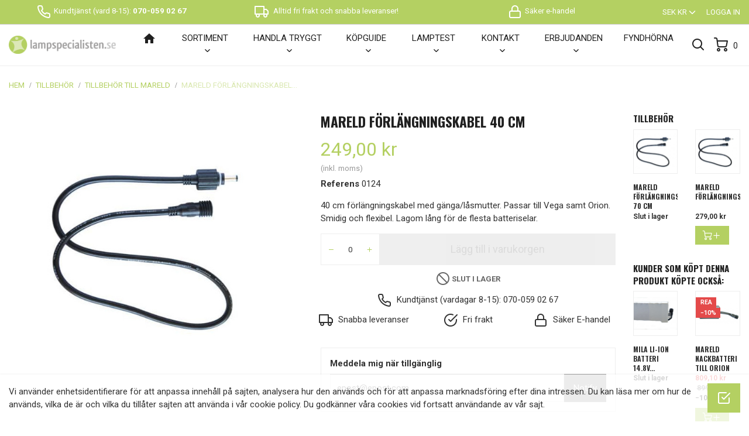

--- FILE ---
content_type: text/html; charset=utf-8
request_url: https://www.lampspecialisten.se/tillbehoer-till-mareld/1103mila-foerlaengningskabel-40-cm.html
body_size: 21687
content:
<!doctype html>
<html lang="sv-SE">

  <head>
    
      
  <meta charset="utf-8">


  <meta http-equiv="x-ua-compatible" content="ie=edge">



  <link rel="canonical" href="https://www.lampspecialisten.se/tillbehoer-till-mareld/1103mila-foerlaengningskabel-40-cm.html">

  <title>Mareld förlängningskabel 40 cm</title>
  <meta name="description" content="40 cm förlängningskabel med gänga/låsmutter. Passar till Vega samt Orion. Smidig och flexibel. Lagom lång för de flesta batteriselar.">
  <meta name="keywords" content="">
      
        



  <meta name="viewport" content="width=device-width, initial-scale=1">



  <link rel="icon" type="image/vnd.microsoft.icon" href="https://www.lampspecialisten.se/img/favicon-1.ico?1629885152">
  <link rel="shortcut icon" type="image/x-icon" href="https://www.lampspecialisten.se/img/favicon-1.ico?1629885152">



    <link rel="stylesheet" href="https://www.lampspecialisten.se/themes/kaliberChild/assets/cache/theme-64d59069.css" type="text/css" media="all">




  

  <script type="text/javascript">
        var PS_HIGHT_DPI = false;
        var dataLayer = [];
        var list_type = "product";
        var page_type = "product";
        var prestashop = {"cart":{"products":[],"totals":{"total":{"type":"total","label":"Totalt:","amount":0,"value":"0,00\u00a0kr"},"total_including_tax":{"type":"total","label":"Summa (inkl. moms)","amount":0,"value":"0,00\u00a0kr"},"total_excluding_tax":{"type":"total","label":"Totalt (exkl. moms)","amount":0,"value":"0,00\u00a0kr"}},"subtotals":{"products":{"type":"products","label":"Delsumma","amount":0,"value":"0,00\u00a0kr"},"discounts":null,"shipping":{"type":"shipping","label":"Leverans","amount":0,"value":""},"tax":null},"products_count":0,"summary_string":"0 objekt","vouchers":{"allowed":1,"added":[]},"discounts":[],"minimalPurchase":50,"minimalPurchaseRequired":"Ett minimum k\u00f6p p\u00e5 totalt 50,00\u00a0kr (exkl. moms) kr\u00e4vs f\u00f6r att bekr\u00e4fta din best\u00e4llning, nuvarande total \u00e4r 0,00\u00a0kr (exkl. moms)."},"currency":{"name":"Svensk krona","iso_code":"SEK","iso_code_num":"752","sign":"kr"},"customer":{"lastname":null,"firstname":null,"email":null,"birthday":null,"newsletter":null,"newsletter_date_add":null,"optin":null,"website":null,"company":null,"siret":null,"ape":null,"is_logged":false,"gender":{"type":null,"name":null},"addresses":[]},"language":{"name":"Swedish","iso_code":"sv","locale":"sv-SE","language_code":"sv-se","is_rtl":"0","date_format_lite":"Y-m-d","date_format_full":"Y-m-d H:i:s","id":3},"page":{"title":"","canonical":null,"meta":{"title":"Mareld f\u00f6rl\u00e4ngningskabel 40 cm","description":"40 cm f\u00f6rl\u00e4ngningskabel med g\u00e4nga\/l\u00e5smutter. Passar till Vega samt Orion. Smidig och flexibel. Lagom l\u00e5ng f\u00f6r de flesta batteriselar.","keywords":"","robots":"index"},"page_name":"product","body_classes":{"lang-sv":true,"lang-rtl":false,"country-SE":true,"currency-SEK":true,"layout-full-width":true,"page-product":true,"tax-display-enabled":true,"product-id-1103":true,"product-Mareld f\u00f6rl\u00e4ngningskabel 40 cm":true,"product-id-category-168":true,"product-id-manufacturer-5":true,"product-id-supplier-0":true,"product-available-for-order":true},"admin_notifications":[]},"shop":{"name":"lampspecialisten.se","logo":"https:\/\/www.lampspecialisten.se\/img\/lampspecialistense-logo-1473076906.jpg","stores_icon":"","favicon":"https:\/\/www.lampspecialisten.se\/img\/favicon-1.ico"},"urls":{"base_url":"https:\/\/www.lampspecialisten.se\/","current_url":"https:\/\/www.lampspecialisten.se\/tillbehoer-till-mareld\/1103mila-foerlaengningskabel-40-cm.html","shop_domain_url":"https:\/\/www.lampspecialisten.se","img_ps_url":"https:\/\/www.lampspecialisten.se\/img\/","img_cat_url":"https:\/\/www.lampspecialisten.se\/img\/c\/","img_lang_url":"https:\/\/www.lampspecialisten.se\/img\/l\/","img_prod_url":"https:\/\/www.lampspecialisten.se\/img\/p\/","img_manu_url":"https:\/\/www.lampspecialisten.se\/img\/m\/","img_sup_url":"https:\/\/www.lampspecialisten.se\/img\/su\/","img_ship_url":"https:\/\/www.lampspecialisten.se\/img\/s\/","img_store_url":"https:\/\/www.lampspecialisten.se\/img\/st\/","img_col_url":"https:\/\/www.lampspecialisten.se\/img\/co\/","img_url":"https:\/\/www.lampspecialisten.se\/themes\/kaliberChild\/assets\/img\/","css_url":"https:\/\/www.lampspecialisten.se\/themes\/kaliberChild\/assets\/css\/","js_url":"https:\/\/www.lampspecialisten.se\/themes\/kaliberChild\/assets\/js\/","pic_url":"https:\/\/www.lampspecialisten.se\/upload\/","pages":{"address":"https:\/\/www.lampspecialisten.se\/adress","addresses":"https:\/\/www.lampspecialisten.se\/adresser","authentication":"https:\/\/www.lampspecialisten.se\/anvandare-ny-kund","cart":"https:\/\/www.lampspecialisten.se\/varukorg","category":"https:\/\/www.lampspecialisten.se\/index.php?controller=category","cms":"https:\/\/www.lampspecialisten.se\/index.php?controller=cms","contact":"https:\/\/www.lampspecialisten.se\/kontakt","discount":"https:\/\/www.lampspecialisten.se\/rabatt","guest_tracking":"https:\/\/www.lampspecialisten.se\/gastsparning","history":"https:\/\/www.lampspecialisten.se\/orderhistorik","identity":"https:\/\/www.lampspecialisten.se\/identitet","index":"https:\/\/www.lampspecialisten.se\/","my_account":"https:\/\/www.lampspecialisten.se\/mitt-konto","order_confirmation":"https:\/\/www.lampspecialisten.se\/index.php?controller=order-confirmation","order_detail":"https:\/\/www.lampspecialisten.se\/index.php?controller=order-detail","order_follow":"https:\/\/www.lampspecialisten.se\/orderuppfoljning","order":"https:\/\/www.lampspecialisten.se\/bestallning","order_return":"https:\/\/www.lampspecialisten.se\/index.php?controller=order-return","order_slip":"https:\/\/www.lampspecialisten.se\/orderslip","pagenotfound":"https:\/\/www.lampspecialisten.se\/404-error","password":"https:\/\/www.lampspecialisten.se\/forgot-your-password","pdf_invoice":"https:\/\/www.lampspecialisten.se\/index.php?controller=pdf-invoice","pdf_order_return":"https:\/\/www.lampspecialisten.se\/index.php?controller=pdf-order-return","pdf_order_slip":"https:\/\/www.lampspecialisten.se\/index.php?controller=pdf-order-slip","prices_drop":"https:\/\/www.lampspecialisten.se\/erbjudanden","product":"https:\/\/www.lampspecialisten.se\/index.php?controller=product","search":"https:\/\/www.lampspecialisten.se\/sok","sitemap":"https:\/\/www.lampspecialisten.se\/sidkarta","stores":"https:\/\/www.lampspecialisten.se\/butiker","supplier":"https:\/\/www.lampspecialisten.se\/leverantorer","register":"https:\/\/www.lampspecialisten.se\/anvandare-ny-kund?create_account=1","order_login":"https:\/\/www.lampspecialisten.se\/bestallning?login=1"},"alternative_langs":[],"theme_assets":"\/themes\/kaliberChild\/assets\/","actions":{"logout":"https:\/\/www.lampspecialisten.se\/?mylogout="},"no_picture_image":{"bySize":{"cart_default":{"url":"https:\/\/www.lampspecialisten.se\/img\/p\/sv-default-cart_default.jpg","width":80,"height":80},"small_default":{"url":"https:\/\/www.lampspecialisten.se\/img\/p\/sv-default-small_default.jpg","width":125,"height":125},"home_default":{"url":"https:\/\/www.lampspecialisten.se\/img\/p\/sv-default-home_default.jpg","width":300,"height":300},"medium_default":{"url":"https:\/\/www.lampspecialisten.se\/img\/p\/sv-default-medium_default.jpg","width":600,"height":600},"large_default":{"url":"https:\/\/www.lampspecialisten.se\/img\/p\/sv-default-large_default.jpg","width":800,"height":800}},"small":{"url":"https:\/\/www.lampspecialisten.se\/img\/p\/sv-default-cart_default.jpg","width":80,"height":80},"medium":{"url":"https:\/\/www.lampspecialisten.se\/img\/p\/sv-default-home_default.jpg","width":300,"height":300},"large":{"url":"https:\/\/www.lampspecialisten.se\/img\/p\/sv-default-large_default.jpg","width":800,"height":800},"legend":""}},"configuration":{"display_taxes_label":true,"display_prices_tax_incl":true,"is_catalog":false,"show_prices":true,"opt_in":{"partner":true},"quantity_discount":{"type":"price","label":"Enhets pris"},"voucher_enabled":1,"return_enabled":0},"field_required":[],"breadcrumb":{"links":[{"title":"Hem","url":"https:\/\/www.lampspecialisten.se\/"},{"title":"Tillbeh\u00f6r","url":"https:\/\/www.lampspecialisten.se\/10-tillbehor"},{"title":"Tillbeh\u00f6r till Mareld","url":"https:\/\/www.lampspecialisten.se\/168-tillbehoer-till-mareld"},{"title":"Mareld f\u00f6rl\u00e4ngningskabel 40 cm","url":"https:\/\/www.lampspecialisten.se\/tillbehoer-till-mareld\/1103mila-foerlaengningskabel-40-cm.html"}],"count":4},"link":{"protocol_link":"https:\/\/","protocol_content":"https:\/\/"},"time":1769598378,"static_token":"cc1cbf9017f72fdb75b04484b0f111c4","token":"8a2f2b11f15e87f4dffb1e014b4b6bc0","debug":false};
        var ps_track_fb_pixel = true;
        var psr_icon_color = "#F19D76";
        var pw_container_id = "GTM-TD54F9B";
        var pw_controller_name = "notSet";
        var pw_cookies_expiration = false;
        var pw_google_merchant_id = false;
        var pw_pixel_id = "867989033731536";
        var pw_use_google_opt_in = false;
        var pw_use_gtm = true;
        var pw_use_pixel = true;
        var pw_use_remarketing = true;
        var pwtd_banner_full_width = false;
        var pwtd_boxed_advanced = false;
        var pwtd_boxed_advanced_footer = false;
        var pwtd_boxed_advanced_header = false;
        var pwtd_brand_image = false;
        var pwtd_button_uppercase = true;
        var pwtd_buttons_max_height = false;
        var pwtd_carousels_accessories = false;
        var pwtd_carousels_accessories_arrows = false;
        var pwtd_carousels_accessories_bullets = false;
        var pwtd_carousels_accessories_infinite = false;
        var pwtd_carousels_psbestsellers = false;
        var pwtd_carousels_psbestsellers_arrows = false;
        var pwtd_carousels_psbestsellers_bullets = false;
        var pwtd_carousels_psbestsellers_infinite = false;
        var pwtd_carousels_pscategoryproducts = false;
        var pwtd_carousels_pscategoryproducts_arrows = false;
        var pwtd_carousels_pscategoryproducts_bullets = false;
        var pwtd_carousels_pscategoryproducts_infinite = false;
        var pwtd_carousels_psfeaturedproducts = false;
        var pwtd_carousels_psfeaturedproducts_arrows = false;
        var pwtd_carousels_psfeaturedproducts_bullets = false;
        var pwtd_carousels_psfeaturedproducts_infinite = false;
        var pwtd_carousels_psnewproducts = false;
        var pwtd_carousels_psnewproducts_arrows = false;
        var pwtd_carousels_psnewproducts_bullets = false;
        var pwtd_carousels_psnewproducts_infinite = false;
        var pwtd_carousels_psspecials = false;
        var pwtd_carousels_psspecials_arrows = false;
        var pwtd_carousels_psspecials_bullets = false;
        var pwtd_carousels_psspecials_infinite = false;
        var pwtd_carousels_psviewedproduct = false;
        var pwtd_carousels_psviewedproduct_arrows = false;
        var pwtd_carousels_psviewedproduct_bullets = false;
        var pwtd_carousels_psviewedproduct_infinite = false;
        var pwtd_carousels_pwbrandlist = false;
        var pwtd_carousels_pwbrandlist_arrows = false;
        var pwtd_carousels_pwbrandlist_bullets = false;
        var pwtd_carousels_pwbrandlist_infinite = false;
        var pwtd_cart_sidebar = false;
        var pwtd_category_bottom = false;
        var pwtd_category_cover_fullwidth = true;
        var pwtd_category_cover_square = true;
        var pwtd_desc_subcat_divide = true;
        var pwtd_devmode = true;
        var pwtd_filter_hide = false;
        var pwtd_fontheadings_uppercase = true;
        var pwtd_fullwidth = false;
        var pwtd_header_border = true;
        var pwtd_header_cart_text = false;
        var pwtd_header_cart_total = false;
        var pwtd_header_fullwidth = false;
        var pwtd_header_layout = true;
        var pwtd_header_sticky_shadow = false;
        var pwtd_header_top_border = true;
        var pwtd_hide_brand_border = false;
        var pwtd_hide_category_desc = false;
        var pwtd_hide_category_img = true;
        var pwtd_hide_sub_title = false;
        var pwtd_lazysizesjs = true;
        var pwtd_lazysizesjs_fade_effect = true;
        var pwtd_listing_show_addtocart = true;
        var pwtd_listing_show_quickview = true;
        var pwtd_listing_show_variants = true;
        var pwtd_listing_text_c = false;
        var pwtd_manuf_bottom_on = false;
        var pwtd_menu_sticky = true;
        var pwtd_product_boxed = false;
        var pwtd_product_hover_image = true;
        var pwtd_product_max_height = false;
        var pwtd_read_more = false;
        var pwtd_read_more_p_s_desc = false;
        var pwtd_reference_location = true;
        var pwtd_right_column_cs_ac = true;
        var pwtd_slideshow_full_width = true;
        var pwtd_slideshow_text_centered = true;
        var pwtd_subcat = true;
        var pwtd_subcat_boxed = false;
        var pwtd_subcat_desc = false;
        var pwtd_subcat_img = false;
        var pwtd_subcat_name_img_pos = true;
        var pwtd_tabs_description = true;
        var pwtd_thumbnail_border = true;
        var pwtd_variants_classic_mode = false;
        var pwtd_variants_group_floated = false;
        var pwtd_variants_highlight = false;
        var pwtd_variants_rounded_radio = false;
        var sveapaypage_url = "https:\/\/www.lampspecialisten.se\/module\/sveacheckout\/checkoutpage";
        var userId = "d3af22e60ab6012a33b90597903ff70f";
        var userLogged = "false";
      </script>



  

        <link href="https://fonts.googleapis.com/css?family=Roboto:400,700" rel="stylesheet">

        <link href="https://fonts.googleapis.com/css?family=Oswald:200,300,regular,500,600,700" rel="stylesheet">

<style>

body {
            font-family: 'Roboto';
                    color: #333333;
                background: #ffffff;
    

}

#search_filters_brands {
            background: #ffffff;
    }

#search_filters_brands a {
    color: #202020;
}

h1, h2, h3, h4, h5, h6, .h1, .h2, .h3, .h4, .h5, .h6 {
            font-family: 'Oswald';
                        color: #202020;
                text-transform: uppercase;
        
}

    .product-name {
        text-transform: uppercase;
    }

.btn {
                font-family: 'Roboto';
            
}
.btn:hover {
    border-color: #CCCCCC;
}

.btn-primary, .btn-primary:focus {
        background: #B4D062;
    
        color: #FFFFFF;
        
        border-color: #B4D062;
        
    
}
.btn-primary:hover {
        background: #8a9f4d;
    
        color: #FFFFFF;
    
        border-color: #8a9f4d;
    
}
.btn-primary:active:not([disabled]):not(.disabled):active  {

        background: #B4D062;
    
        color: #FFFFFF;
    
        border-color: #B4D062;
    

}

.btn-primary.disabled:hover, .btn-primary:disabled:hover {
    border-color: #E6E6E6;
}
.btn-secondary, .btn-secondary:focus {

        background: #A1A1A1;
    
        color: #FFFFFF;
    
        border-color: #A1A1A1;
        
    }
.btn-secondary:hover {

        background: #6A6A6A;
    
        color: #FFFFFF;
    
        border-color: #6A6A6A;
    

}
.btn-secondary:active:not([disabled]):not(.disabled):active  {

        background: #333333;
    
        color: #FFFFFF;
    
        border-color: #333333;
    }

.btn-outline-secondary {
        border-color: #A1A1A1;
    
        color: #A1A1A1;
    }
.btn-outline-secondary:hover {
        background: #6A6A6A;
    
        color: #ffffff;
    
        border-color: #6A6A6A;
    
}

.btn-outline-secondary:active:not([disabled]):not(.disabled):active  {

        background: #333333;
    
        color: #ffffff;
    
        border-color: #333333;
    }

a, .btn-link, button, .qty .bootstrap-touchspin .js-cart-line-product-quantity, .bootstrap-touchspin .input-group-btn-vertical>.btn .icon {
        color: #B4D062;
    }
a:hover, .btn-link:hover  {
        color: #8a9f4d;
        border-color: transparent;
}


a:active, .btn-link:active  {
        color: #8a9f4d;
    }

.social-sharing a .social-icon {
        fill: #B4D062;
    }
.social-sharing a:hover .social-icon {
        fill: #8a9f4d;
    }

.homeslider_tabs > li > a:hover, .homeslider_tabs > li.homeslider_here > a {
        fill: #333333;
    color: #333333;
    }


#product .product-information .product-price {
        font-size: 32px;
            font-weight: normal;
    }


.nav-tabs > .nav-item a.active {
            border-bottom-color: #202020;
        
    color: #202020;
}



.header-top, .header-top-alt {

            background: #B4D062;
    	
	
            border-bottom: 1px solid;

                border-bottom-color: #ccc;
            
    }
.header-top .header-top-action {

            color: #ffffff;
    
}
.header-top .header-top-action:hover {

            color: #B4D062;
    
}


.header-main {

            background: #ffffff;
    
            border-color: #EEEEEE;
    
    
            color: #202020;
    
}
.cart-preview .summary span {
            color: #202020;
    }

.header-main .header-icon {
            color: #202020;
    }
.hamburger:hover span, .hamburger.active span {

            background: #B4D062;
    
}
.hamburger span {
            background: #202020;
    }
@media (max-width: 992px) {
    .cart-preview .summary span {
                    background: #202020;
        
                    color: #ffffff;
            }
}
.header-main .header-top-action:hover{
            color: #B4D062;
    }

.menu > ul > li > a {
            color: #202020;
    }
.menu > ul > li:hover > a {
            color: #B4D062;
    }
.menu > ul > li > div::before, .menu > ul > li.mega > div::before  {

            background: #ffffff;
    
            border-color: #ccc;
    
}
.menu > ul > li > div > ul > li > a, .menu > ul > li > div > ul > li ul > li > a {
            color: #202020;
    }

.menu > ul > li > div > ul > li > a:hover, .menu > ul > li > div > ul > li ul > li > a:hover{
            color: #B4D062;
    }

.header-mobile {
            background: #ffffff;
    }
.pwmm-m > ul > li > span, .pwmm-m a {
            color: #202020;
    }
.pwmm-m > ul > li > span:hover, .pwmm-m a:hover {
            color: #B4D062;
    }


.site-footer {
            background: #202020;
    
            color: #ffffff;
    }

.site-footer a {
            color: #CCCCCC;
        text-decoration: underline;
}
.site-footer a:hover {
            color: #B4D062;
    }
.site-footer .block-social a .social-icon {
            fill: #CCCCCC;
    }
.site-footer .block-social a:hover .social-icon {
            fill: #B4D062;
    }

.custom-text-block .content-box {
    
                color: #333333;
    
}



    .product-miniature .thumbnail-container {
        border: 1px solid;
    }

.products-section-title, 
body:not(.layout-boxed) #search_filters, 
.qty .input-group, 
#search_filters_brands, 
body:not(.layout-boxed) 
.login-form .content-box, 
.cart-overview .content-box, 
ul.cart-items > li, 
.filter-list > li,
.product-pack, 
.product-pack-miniature, 
.subcategories ul.show-images > li, 
.subcategories ul.show-desc > li, 
.js-more-results,
.product-actions .radio-group li > label > span,
.block-header,
.modal-header, .modal-footer, 
.order-line, 
.order-confirmation-table table td, 
.block-header, hr, 
.address-item > .inner, 
.address-item header, 
.delivery-options, 
.delivery-options-list .delivery-option,
.shop-options button, .shop-options .shop-option.show button,
.my-account-links .link-item, article.address, .table-bordered th, .table-bordered td, .table thead th,
.product-miniature .thumbnail-container,
.social-sharing > ul li > a,
.summary-addresses .summary-address, .summary-addresses, .summary-selected-carrier, .order-confirmation-products,
.order-confirmation-table table, .payment-options,
.promo-code-line,
.payment-options .payment-option,
.payment-options .additional-information,
textarea, textarea.form-control, .btn-default  {
        border-color: #EEEEEE;
    }



.cart-preview .body, .searchbar .body, .dropdown-menu, .modal-content, .search-query input[type=text] {
            background: #FFFFFF;
    
            color: #333333;
    }

.cart-preview .body::after, .searchbar .body::after {
            border-bottom-color: #FFFFFF;
    }

.cart-preview .body .cart-body-header, 
.cart-preview .body .cart-total, 
.cart-preview .body .blockcart > ul > li, 
.dropdown-menu, .search-query, 
.js-search-results .product-miniature, 
.search-results, .nav-tabs, .product-tabs, 
.js-search-results > li, .cart-preview .body .blockcart > ul > li, .cart-preview .body .no-items 
 {
            border-color: #EEEEEE;
    }


input[type=text], input[type=email], input[type=password], select, .form-control {

            border-color: #EEEEEE;
    
            background: #ffffff;
                color: #333333;
    }

input[type=text]:focus, input[type=email]:focus, input[type=password]:focus, select:focus, .form-control:focus {
            border-color: #CCCCCC;
    
            background: #FFFFFF;
                color: #333333;
    }

.form-control:disabled, .form-control[readonly] {
            background: #FFFFFF;
        opacity:0.5;
}

.blockcart input[type=text] {
        background: #FFFFFF;
}

.nav-tabs > .nav-item a {
            color: #333333;
    }

/*Notifications*/
.product-avalibility.unavailable {
    color: #666666;
    border-color: #666666;
}
.notification.notification-danger ul {
    color: #dc3545;
    border-color: #dc3545;
}
.product-avalibility.last-items, .notification.notification-warning ul {
    color: #ffc107;
    border-color: #ffc107;
}
.notification.notification-info ul {
    color: #007bff;
    border-color: #007bff;
}
.notification.notification-success ul {
    color: #28a745;
    border-color: #28a745;
}
.notification ul {
    color: #666666;
    border-color: #666666;
}

.email_subscription input[type=text], .email_subscription input[type=submit] {

            border-color: #666666;
    
            color: #ffffff;
    
}


.cart-summary-line {
    background:#EEEEEE;
}

.filter-option.option-check a::before, .filter-option.option-radio a::before {
    border-color: #EEEEEE;
}

.filter-option:hover a::before {
    border-color: #CCCCCC;
}

.product-actions .radio-group li > label > span {
    background-color: transparent;
    color: #333333;
}

.product-actions .radio-group input[type=radio]:checked ~ span {
    background: #333333;
    color: #ffffff;
}

.close {
    text-shadow:none;
    color: #333333;
}


.--updating::after {
    border-color: #202020;
    border-top-color: transparent;
}
.product-add-to-cart .add-to-cart.--updating:after {
    border-color: #ffffff;
    border-top-color: transparent;
}

.feature-table dt, .feature-table dd{
    background-color: #EEEEEE;
}




.shop-options .header-top-action {
    background: none;
    color: #202020;
}

.--updating:after {
    border-color: #B4D062;
    border-top-color: transparent;
}

.text-content, .home-slideshow .slide h1, .home-slideshow .slide h2, .home-slideshow .slide h3, .home-slideshow .slide h4, .home-slideshow .slide h5, .home-slideshow .slide h6, .home-slideshow .slide .h1, .home-slideshow .slide .h2, .home-slideshow .slide .h3, .home-slideshow .slide .h4, .home-slideshow .slide .h5, .home-slideshow .slide .h6 {
            color: #ffffff;
    }
.bootstrap-touchspin #quantity_wanted, .bootstrap-touchspin .btn.btn-touchspin, .js-cart-line-product-quantity {
    background: none;
    color: #333333;
}


    .header-logo svg {
        display: block;
        fill: #202020;
    }

.product-name a {
            color: #333333;
    }
.product-name a:hover {
            color: #8a9f4d;
    }


.checkout-step::before {
        background: #EEEEEE;
    }
.checkout-step.-complete .step-number {
    background: #B4D062;
    color: #ffffff;
}
.checkout-step .step-number {
    background: #EEEEEE;
    color: #202020;
}
.checkout-step.-current .step-number {
    background: #A1A1A1;
    color: #202020;
}
.option-input-label:hover::before {
    background: transparent;
}
.delivery-options-list .option-input:checked + label, .delivery-options-list .delivery-option > label:hover {
    background: #EEEEEE;
}
.option-input-label::before {
    border-color: #EEEEEE;
}
.option-input.radio:checked + label::before {
    background: #333333;
    box-shadow: inset 0 0 0 4px #FFFFFF;
    border-color: #333333;
}
.address-option label {
   background: none;
            color: #333333;
    }
.address-option .option-input:checked + label{
    color: #FFFFFF;
}
.address-option .option-input:checked + label::before {
    background: #A1A1A1;
}

.payment-options .payment-option > label:hover, .payment-options .payment-option .option-input:checked + label {
    background: #EEEEEE;
}

.order-confirmation {
    border-color: #CCCCCC;
}

.layout-left-side-column .kaliber-block {
   background: #fbfbfb;
}

ul.show-images > li > div:first-child > .center-sub:first-child {
  border-color: #EEEEEE;
  padding: 10px 0px;
}
ul.show-images > li .center-sub .category-title {
  color: #333333;
}
ul.show-images > li > div:first-child > .center-sub:last-child {
  padding-top: 10px;
}
ul.show-images > li:hover > div:first-child > .center-sub:first-child,
ul.show-images > li:hover .center-sub .category-title {
  border-color: #333333;
  color: #333333;
    transition: all 0.5s ease;
}

#search_filters_brands {
  border-color: #eeeeee;
}

.table-product-discounts thead > tr, .kaliber-usp_footer {
  background: #B4D062;
  color: #FFFFFF;
}





@media (max-width: 575px) { .kaliber-h2-xs { font-size: 18px !important; } }




.product-grid {
    margin-left: -15px;
    margin-right: -15px;
}

.product-grid [class*="col-"] {
    padding-left: 15px;
    padding-right: 15px;
}
.product-prices .price { color: #B4D062; }
  img.lazyload,
  img.lazyloading,
  [data-bg].lazyload,
  [data-bg].lazyloading {
    opacity: 0;
  }
  img.lazyloaded,
  [data-bg].lazyloaded {
    opacity: 1;
    transition: opacity 300ms;
  }

.slick-dots li.slick-active button { background: #B4D062; }

.product-miniature .product-name {
  height: 45px;
  max-height: 45px;
  overflow: hidden; }
</style>
    <style type="text/css">
        div.Enkel-textram {
	border-style:solid;
}
table.Grundl-ggande-tabell {
	border-collapse:collapse;
	border-color:#000000;
	border-style:solid;
	border-width:1px;
	margin-bottom:-4px;
	margin-top:4px;
}
td.Grundl-ggande-tabell {
	border-left-width:1px;
	border-left-style:solid;
	border-left-color:#000000;
	border-top-width:1px;
	border-top-style:solid;
	border-top-color:#000000;
	border-right-width:1px;
	border-right-style:solid;
	border-right-color:#000000;
	border-bottom-width:1px;
	border-bottom-style:solid;
	border-bottom-color:#000000;
	padding-top:4px;
	padding-bottom:4px;
	padding-left:4px;
	padding-right:4px;
	vertical-align:top;
}
p.Allm-nt-styckeformat {
	color:#000000;
	font-size:12px;
	font-style:normal;
	font-variant:normal;
	font-weight:300;
	line-height:1.2;
	margin-bottom:0;
	margin-left:0;
	margin-right:0;
	margin-top:0;
	orphans:1;
	page-break-after:auto;
	page-break-before:auto;
	text-align:left;
	text-decoration:none;
	text-indent:0;
	text-transform:none;
	widows:1;
}
td.CellOverride-1 {
	border-bottom-width:1px;
	border-left-width:1px;
	border-right-width:1px;
	border-top-width:1px;
}
td.CellOverride-2 {
	background-color:#3fa535;
	border-bottom-width:1px;
	border-left-width:1px;
	border-right-width:1px;
	border-top-width:1px;
}
td.CellOverride-3 {
	background-color:#ededed;
	border-bottom-width:1px;
	border-left-width:1px;
	border-right-width:1px;
	border-top-width:1px;
}
td.CellOverride-4 {
	background-color:#e30613;
	border-bottom-width:1px;
	border-left-width:1px;
	border-right-width:1px;
	border-top-width:1px;
}
td.CellOverride-5 {
	background-color:#009fe3;
	border-bottom-width:1px;
	border-left-width:1px;
	border-right-width:1px;
	border-top-width:1px;
}
td.CellOverride-6 {
	background-color:#ffed00;
	border-bottom-width:1px;
	border-left-width:1px;
	border-right-width:1px;
	border-top-width:1px;
}
p.ParaOverride-1 {
	text-align:center;
}
span.CharOverride-1 {
	font-size:12px;
	font-style:normal;
	font-variant:normal;
	font-weight:bold;
	text-transform:uppercase;
}
span.CharOverride-2 {
	font-style:italic;
	font-weight:normal;
}
col._idGenTableRowColumn-1 {
	width:136px;
}
col._idGenTableRowColumn-2 {
	width:236px;
}
col._idGenTableRowColumn-3 {
	width:106px;
}
col._idGenTableRowColumn-4 {
	width:68px;
}
tr._idGenTableRowColumn-5 {
	min-height:68px;
}
col._idGenTableRowColumn-6 {
	width:68px;
}
col._idGenTableRowColumn-7 {
	width:166px;
}
col._idGenTableRowColumn-8 {
	width:68px;
}
col._idGenTableRowColumn-9 {
	width:68px;
}
col._idGenTableRowColumn-10 {
	width:68px;
}
col._idGenTableRowColumn-11 {
	width:68px;
}
div._idGenObjectStyleOverride-1 {
	border-width:0px;
}
    </style>
<script type="text/javascript">
  var nbrOfCarusels = 0;
</script>  <!-- Google Tag Manager -->
  
    <script>
      (function(w,d,s,l,i){w[l]=w[l]||[];w[l].push({'gtm.start':
      new Date().getTime(),event:'gtm.js'});var f=d.getElementsByTagName(s)[0],
      j=d.createElement(s),dl=l!='dataLayer'?'&l='+l:'';j.async=true;j.src=
      'https://www.googletagmanager.com/gtm.js?id='+i+dl;f.parentNode.insertBefore(j,f);
      })(window,document,'script','dataLayer', 'GTM-TD54F9B');
    </script>
  
  <!-- End Google Tag Manager -->

			<script type="text/javascript">
				(window.gaDevIds=window.gaDevIds||[]).push('d6YPbH');
				(function(i,s,o,g,r,a,m){i['GoogleAnalyticsObject']=r;i[r]=i[r]||function(){
				(i[r].q=i[r].q||[]).push(arguments)},i[r].l=1*new Date();a=s.createElement(o),
				m=s.getElementsByTagName(o)[0];a.async=1;a.src=g;m.parentNode.insertBefore(a,m)
				})(window,document,'script','//www.google-analytics.com/analytics.js','ga');
				ga('create', 'G-TTJFQ0KDTD', 'auto');
				ga('require', 'ec');</script>



    
  <meta property="og:type" content="product">
  <meta property="og:url" content="https://www.lampspecialisten.se/tillbehoer-till-mareld/1103mila-foerlaengningskabel-40-cm.html">
  <meta property="og:title" content="Mareld förlängningskabel 40 cm">
  <meta property="og:site_name" content="lampspecialisten.se">
  <meta property="og:description" content="40 cm förlängningskabel med gänga/låsmutter. Passar till Vega samt Orion. Smidig och flexibel. Lagom lång för de flesta batteriselar.">
  <meta property="og:image" content="https://www.lampspecialisten.se/5689-large_default/mila-foerlaengningskabel-40-cm.jpg">
  <meta property="product:pretax_price:amount" content="199.2">
  <meta property="product:pretax_price:currency" content="SEK">
  <meta property="product:price:amount" content="249">
  <meta property="product:price:currency" content="SEK">
  
  </head>
  <body id="product" class="lang-sv country-se currency-sek layout-full-width page-product tax-display-enabled product-id-1103 product-mareld-forlangningskabel-40-cm product-id-category-168 product-id-manufacturer-5 product-id-supplier-0 product-available-for-order one-row-header slideshow-text-centered">
    
      <!-- Google Tag Manager (noscript) -->
        
        <noscript>
          <iframe src="https://www.googletagmanager.com/ns.html?id=GTM-TD54F9B" height="0" width="0" style="display:none;visibility:hidden"></iframe>
        </noscript>
      
  <!-- End Google Tag Manager (noscript) -->

<!-- Google customer reviews badge -->
  <!-- End Google customer reviews badge -->
    
    
    
            

    <header id="header" class="d-none d-lg-block site-header ">
      
        
  <div class="header-banner">
    
  </div>


    
  <div class="header-top">
    <div class="container">
                    <div class="row align-items-center">
          <div class="col kaliber-usp_header">
            
      
<div 
  id="pwc-3" 
  class="
    pwc pwc-3 
     pwc-spacing 
      "
>
      
<div id="pwc-r-3" class="pwc-r pwc-r-3 row ">
      
<div 
  id="pwc-b-12" 
  class="pwc-b pwc-b-12 
          col-xs-12 
              col-sm-12 
              col-md-6 
              col-lg-3 
              col-xl-4 
                  "
  >
          
  <div class="pwc-content pwc-position pwc-html">
    
    <p style="text-align: center;"><i class="icon feather icon-phone header-icon"></i>Kundtjänst (vard 8-15): <strong>070-059 02 67</strong></p>
  </div>
  </div>      
<div 
  id="pwc-b-9" 
  class="pwc-b pwc-b-9 
          col-xs-12 
              col-sm-12 
              col-md-6 
              col-lg-3 
              col-xl-4 
                  "
  >
          
  <div class="pwc-content pwc-position pwc-html">
    
    <p style="text-align: center;"><i class="icon feather icon-truck header-icon"></i> Alltid fri frakt och snabba leveranser!</p>
  </div>
  </div>      
<div 
  id="pwc-b-10" 
  class="pwc-b pwc-b-10 
          col-xs-12 
              col-sm-12 
              col-md-6 
              col-lg-3 
              col-xl-4 
                  "
  >
          
  <div class="pwc-content pwc-position pwc-html">
    
    <p style="text-align: center;"><i class="icon feather icon-lock header-icon"></i>Säker e-handel</p>
  </div>
  </div>  </div>  </div>  
  

          </div>
          <div class="row no-gutters justify-content-end align-items-center col-auto">
            
            <div class="currency-selector dropdown js-dropdown col-auto d-none d-lg-block" id="_desktop_currencyselector">

  <button class="btn-unstyle header-top-action" data-toggle="dropdown" aria-haspopup="true" aria-expanded="false" aria-label="Valutameny">
    <span id="currency-selector-label" class="d-block d-lg-none button-label">Valuta:</span> <span class="expand-more _gray-darker">SEK kr</span>
    <i class="icon feather icon-chevron-down"></i>
  </button>
  <ul class="dropdown-menu dropdown-menu-right" aria-labelledby="currency-selector-label">
          <li class="dropdown-item current">
        <a title="Svensk krona" rel="nofollow" href="https://www.lampspecialisten.se/tillbehoer-till-mareld/1103mila-foerlaengningskabel-40-cm.html?SubmitCurrency=1&amp;id_currency=5">SEK kr</a>
      </li>
      </ul>
  <select class="link d-none" aria-labelledby="currency-selector-label">
          <option value="https://www.lampspecialisten.se/tillbehoer-till-mareld/1103mila-foerlaengningskabel-40-cm.html?SubmitCurrency=1&amp;id_currency=5" selected="selected">SEK kr</option>
      </select>
</div>

            <div class="user-info col-auto dropdown js-dropdown" id="_desktop_userinfo">
      <a
      href="https://www.lampspecialisten.se/mitt-konto"
      title="Logga in på ditt kundkonto"
      rel="nofollow"
      class="header-top-action"
    >
     <span>Logga in</span>
    </a>
  
</div>




          </div>
        </div>
          </div>
  </div>



  <div class="header-main stick">
    <div class="container">
      <div class="row header-main-inner align-items-center">
        
        
          <div class="header-logo col-auto">
            <a href="https://www.lampspecialisten.se/" title="lampspecialisten.se">
               
                <img src="https://www.lampspecialisten.se/img/lampspecialistense-logo-1473076906.jpg" alt="lampspecialisten.se">
                          </a>
          </div>
        
        <div class="col">
          
  <div class="pwmm-h-sizer"></div><nav id="pwmm-h" class="pwmm-h pwmm header-menu menu">  <ul class="ul0">
          <li class="li0 ">
        
  <a href="https://www.lampspecialisten.se/" class="a0 a-tab"><i class="i0 material-icons">home</i></a>              </li>
          <li class="li0 has-ul">
        
  <a href="https://www.lampspecialisten.se/41-kampanj" class="a0 a-tab"><span class="span0">Sortiment</span><svg class="svg0" xmlns="http://www.w3.org/2000/svg" width="24" height="24" viewBox="0 0 24 24" fill="none" stroke="currentColor" stroke-width="2" stroke-linecap="round" stroke-linejoin="round"><polyline points="6 9 12 15 18 9"></polyline></svg></a>                  <div class="sub col-12">
                          <ul class="ul1 grid">
                                  <li class="li1 col-2">
                    
                                                                    


  <ul class="ul2 ul-categories "><li class="li2 li-category "><a href="https://www.lampspecialisten.se/5-orientering" title="Orientering" class="a2 a-category a-category-title"><strong class="strong2 strong-category">Orientering</strong></a>
      <ul class="ul3 ul-categories ">
              <li class="li3 li-category ">
          <a href="https://www.lampspecialisten.se/6-elitlopare" title="Elitlöpare" class="a3 a-category">
            <span class="span3 span-category">
              Elitlöpare
            </span>
                      </a>
          
  
        </li>
              <li class="li3 li-category ">
          <a href="https://www.lampspecialisten.se/7-motionar" title="Motionär och ungdom" class="a3 a-category">
            <span class="span3 span-category">
              Motionär och ungdom
            </span>
                      </a>
          
  
        </li>
          </ul>
  </li></ul>
                                                            </li>
                                  <li class="li1 col-2">
                    
                                                                    


  <ul class="ul2 ul-categories "><li class="li2 li-category "><a href="https://www.lampspecialisten.se/9-ficklampor" title="Ficklampor" class="a2 a-category a-category-title"><strong class="strong2 strong-category">Ficklampor</strong></a>
      <ul class="ul3 ul-categories ">
              <li class="li3 li-category ">
          <a href="https://www.lampspecialisten.se/62-uppladdningsbara" title="Uppladdningsbara" class="a3 a-category">
            <span class="span3 span-category">
              Uppladdningsbara
            </span>
                      </a>
          
  
        </li>
              <li class="li3 li-category ">
          <a href="https://www.lampspecialisten.se/66-uv-lampor" title="UV-lampor" class="a3 a-category">
            <span class="span3 span-category">
              UV-lampor
            </span>
                      </a>
          
  
        </li>
          </ul>
  </li></ul>
                                                            </li>
                                  <li class="li1 col-2">
                    
                                                                    


  <ul class="ul2 ul-categories "><li class="li2 li-category "><a href="https://www.lampspecialisten.se/52-enduro" title="Enduro" class="a2 a-category a-category-title"><strong class="strong2 strong-category">Enduro</strong></a>
      <ul class="ul3 ul-categories ">
              <li class="li3 li-category ">
          <a href="https://www.lampspecialisten.se/175-enduropaket" title="Enduropaket" class="a3 a-category">
            <span class="span3 span-category">
              Enduropaket
            </span>
                      </a>
          
  
        </li>
          </ul>
  </li></ul>
                                                            </li>
                                  <li class="li1 col-2">
                    
                                                                    


  <ul class="ul2 ul-categories "><li class="li2 li-category "><a href="https://www.lampspecialisten.se/72-hjalmlampor" title="Hjälmlampor" class="a2 a-category a-category-title"><strong class="strong2 strong-category">Hjälmlampor</strong></a>
      <ul class="ul3 ul-categories ">
              <li class="li3 li-category ">
          <a href="https://www.lampspecialisten.se/74-arbetshjalm" title="Arbetshjälm" class="a3 a-category">
            <span class="span3 span-category">
              Arbetshjälm
            </span>
                      </a>
          
  
        </li>
              <li class="li3 li-category ">
          <a href="https://www.lampspecialisten.se/75-cykelhjalm" title="Cykelhjälm" class="a3 a-category">
            <span class="span3 span-category">
              Cykelhjälm
            </span>
                      </a>
          
  
        </li>
              <li class="li3 li-category ">
          <a href="https://www.lampspecialisten.se/76-enduroskoter-hjalm" title="Enduro/skoter-hjälm" class="a3 a-category">
            <span class="span3 span-category">
              Enduro/skoter-hjälm
            </span>
                      </a>
          
  
        </li>
              <li class="li3 li-category ">
          <a href="https://www.lampspecialisten.se/77-paketpris-hjalm-lampa" title="Paketpris hjälm+lampa" class="a3 a-category">
            <span class="span3 span-category">
              Paketpris hjälm+lampa
            </span>
                      </a>
          
  
        </li>
          </ul>
  </li></ul>
                                                            </li>
                                  <li class="li1 col-4">
                    
                                                                    


  <ul class="ul2 ul-categories "><li class="li2 li-category "><a href="https://www.lampspecialisten.se/41-kampanj" title="Aktuella kampanjer!" class="a2 a-category a-category-title"><strong class="strong2 strong-category">Aktuella kampanjer!</strong></a>
      <ul class="ul3 ul-categories ">
              <li class="li3 li-category ">
          <a href="https://www.lampspecialisten.se/45-petzl-hoestrea" title="Petzl - Höstrea!" class="a3 a-category">
            <span class="span3 span-category">
              Petzl - Höstrea!
            </span>
                      </a>
          
  
        </li>
              <li class="li3 li-category ">
          <a href="https://www.lampspecialisten.se/186-m-tiger-sports-sele-pa-koepet" title="M Tiger Sports – sele på köpet!" class="a3 a-category">
            <span class="span3 span-category">
              M Tiger Sports – sele på köpet!
            </span>
                      </a>
          
  
        </li>
              <li class="li3 li-category ">
          <a href="https://www.lampspecialisten.se/205-mila-enduro-byggsatser" title="Mila Enduro-byggsatser" class="a3 a-category">
            <span class="span3 span-category">
              Mila Enduro-byggsatser
            </span>
                      </a>
          
  
        </li>
          </ul>
  </li></ul>
                                                            </li>
                              </ul>
                          <ul class="ul1 grid">
                                  <li class="li1 col-12">
                    
  <span class="span1 span-column-title">Kategorier</span>                                                                  


  <ul class="ul2 ul-categories grid"><li class="li2 li-category col-2"><a href="https://www.lampspecialisten.se/54-cykellampor" title="Cykellampor" class="a2 a-category "><span class="span2 span-category">Cykellampor</span></a>
  </li><li class="li2 li-category col-2"><a href="https://www.lampspecialisten.se/9-ficklampor" title="Ficklampor" class="a2 a-category "><span class="span2 span-category">Ficklampor</span></a>
  </li><li class="li2 li-category col-2"><a href="https://www.lampspecialisten.se/65-multiverktyg" title="Multiverktyg" class="a2 a-category "><span class="span2 span-category">Multiverktyg</span></a>
  </li><li class="li2 li-category col-2"><a href="https://www.lampspecialisten.se/14-arbetslampor" title="Arbetslampor" class="a2 a-category "><span class="span2 span-category">Arbetslampor</span></a>
  </li><li class="li2 li-category col-2"><a href="https://www.lampspecialisten.se/31-batagare" title="Båtägare" class="a2 a-category "><span class="span2 span-category">Båtägare</span></a>
  </li><li class="li2 li-category col-2"><a href="https://www.lampspecialisten.se/37-bilagare" title="Bilägare" class="a2 a-category "><span class="span2 span-category">Bilägare</span></a>
  </li><li class="li2 li-category col-2"><a href="https://www.lampspecialisten.se/12-ridninghaestsport" title="Ridning/Hästsport" class="a2 a-category "><span class="span2 span-category">Ridning/Hästsport</span></a>
  </li><li class="li2 li-category col-2"><a href="https://www.lampspecialisten.se/11-hobby-fritid" title="Hobby och fritid" class="a2 a-category "><span class="span2 span-category">Hobby och fritid</span></a>
  </li><li class="li2 li-category col-2"><a href="https://www.lampspecialisten.se/19-hundagare" title="Hundägare" class="a2 a-category "><span class="span2 span-category">Hundägare</span></a>
  </li><li class="li2 li-category col-2"><a href="https://www.lampspecialisten.se/15-jakt" title="Jakt" class="a2 a-category "><span class="span2 span-category">Jakt</span></a>
  </li><li class="li2 li-category col-2"><a href="https://www.lampspecialisten.se/36-klattring" title="Klättring" class="a2 a-category "><span class="span2 span-category">Klättring</span></a>
  </li><li class="li2 li-category col-2"><a href="https://www.lampspecialisten.se/18-lopning" title="Löpning/trailrunning" class="a2 a-category "><span class="span2 span-category">Löpning/trailrunning</span></a>
  </li><li class="li2 li-category col-2"><a href="https://www.lampspecialisten.se/16-mtb-och-cykel" title="MTB och cykel" class="a2 a-category "><span class="span2 span-category">MTB och cykel</span></a>
  </li><li class="li2 li-category col-2"><a href="https://www.lampspecialisten.se/13-skidakning" title="Skidåkning" class="a2 a-category "><span class="span2 span-category">Skidåkning</span></a>
  </li><li class="li2 li-category col-2"><a href="https://www.lampspecialisten.se/153-skoteratv" title="Skoter/ATV" class="a2 a-category "><span class="span2 span-category">Skoter/ATV</span></a>
  </li><li class="li2 li-category col-2"><a href="https://www.lampspecialisten.se/69-batterisele" title="Batterisele" class="a2 a-category "><span class="span2 span-category">Batterisele</span></a>
  </li><li class="li2 li-category col-2"><a href="https://www.lampspecialisten.se/70-faesten-och-hoelster" title="Fästen och hölster" class="a2 a-category "><span class="span2 span-category">Fästen och hölster</span></a>
  </li><li class="li2 li-category col-2"><a href="https://www.lampspecialisten.se/150-marknadens-baesta-lampor" title="Marknadens bästa lampor" class="a2 a-category "><span class="span2 span-category">Marknadens bästa lampor</span></a>
  </li></ul>
                                                            </li>
                              </ul>
                          <ul class="ul1 grid">
                                  <li class="li1 col-8">
                    
  <span class="span1 span-column-title">Tillbehör</span>                                                                  


  <ul class="ul2 ul-categories grid"><li class="li2 li-category col-6"><a href="https://www.lampspecialisten.se/57-batterier" title="Batterier och laddare" class="a2 a-category "><span class="span2 span-category">Batterier och laddare</span></a>
  </li><li class="li2 li-category col-6"><a href="https://www.lampspecialisten.se/166-m-tiger-sports-batterier-och-laddare" title="M Tiger Sports batterier och laddare" class="a2 a-category "><span class="span2 span-category">M Tiger Sports batterier och laddare</span></a>
  </li><li class="li2 li-category col-6"><a href="https://www.lampspecialisten.se/167-mareld-batterier-och-laddare" title="Mareld batterier och laddare" class="a2 a-category "><span class="span2 span-category">Mareld batterier och laddare</span></a>
  </li><li class="li2 li-category col-6"><a href="https://www.lampspecialisten.se/169-ledx-batterier-och-laddare" title="LEDX batterier och laddare" class="a2 a-category "><span class="span2 span-category">LEDX batterier och laddare</span></a>
  </li><li class="li2 li-category col-6"><a href="https://www.lampspecialisten.se/69-batterisele" title="Batterisele" class="a2 a-category "><span class="span2 span-category">Batterisele</span></a>
  </li><li class="li2 li-category col-6"><a href="https://www.lampspecialisten.se/70-faesten-och-hoelster" title="Fästen och hölster" class="a2 a-category "><span class="span2 span-category">Fästen och hölster</span></a>
  </li><li class="li2 li-category col-6"><a href="https://www.lampspecialisten.se/168-tillbehoer-till-mareld" title="Tillbehör till Mareld" class="a2 a-category "><span class="span2 span-category">Tillbehör till Mareld</span></a>
  </li><li class="li2 li-category col-6"><a href="https://www.lampspecialisten.se/170-tillbehoer-till-m-tiger-sports" title="Tillbehör till M Tiger Sports" class="a2 a-category "><span class="span2 span-category">Tillbehör till M Tiger Sports</span></a>
  </li><li class="li2 li-category col-6"><a href="https://www.lampspecialisten.se/171-tillbehoer-till-ledx" title="Tillbehör till LEDX" class="a2 a-category "><span class="span2 span-category">Tillbehör till LEDX</span></a>
  </li><li class="li2 li-category col-6"><a href="https://www.lampspecialisten.se/183-tillbehoer-till-lumonite" title="Tillbehör till Lumonite" class="a2 a-category "><span class="span2 span-category">Tillbehör till Lumonite</span></a>
  </li></ul>
                                                            </li>
                                  <li class="li1 col-4">
                    
  <span class="span1 span-column-title">Tillverkare</span>                                                                  
  <ul class="ul2 ul-manufacturers grid"><li class="li2 li-manufacturer col-4"><a class="a2 a-manufacturer" href="https://www.lampspecialisten.se/31_armytek" title="Armytek"><img class="img2 img-manufacturer img-fluid img-responsive" src="/img/m/31.jpg" alt="Armytek"></a></li><li class="li2 li-manufacturer col-4"><a class="a2 a-manufacturer" href="https://www.lampspecialisten.se/7_fenix" title="Fenix"><img class="img2 img-manufacturer img-fluid img-responsive" src="/img/m/7.jpg" alt="Fenix"></a></li><li class="li2 li-manufacturer col-4"><a class="a2 a-manufacturer" href="https://www.lampspecialisten.se/29_ferei" title="Ferei"><img class="img2 img-manufacturer img-fluid img-responsive" src="/img/m/29.jpg" alt="Ferei"></a></li><li class="li2 li-manufacturer col-4"><a class="a2 a-manufacturer" href="https://www.lampspecialisten.se/13_led-lenser" title="Led Lenser"><img class="img2 img-manufacturer img-fluid img-responsive" src="/img/m/13.jpg" alt="Led Lenser"></a></li><li class="li2 li-manufacturer col-4"><a class="a2 a-manufacturer" href="https://www.lampspecialisten.se/12_ledx" title="LEDX"><img class="img2 img-manufacturer img-fluid img-responsive" src="/img/m/12.jpg" alt="LEDX"></a></li><li class="li2 li-manufacturer col-4"><a class="a2 a-manufacturer" href="https://www.lampspecialisten.se/14_m-tiger-sports" title="M Tiger Sports"><img class="img2 img-manufacturer img-fluid img-responsive" src="/img/m/14.jpg" alt="M Tiger Sports"></a></li><li class="li2 li-manufacturer col-4"><a class="a2 a-manufacturer" href="https://www.lampspecialisten.se/5_mareld" title="Mareld"><img class="img2 img-manufacturer img-fluid img-responsive" src="/img/m/5.jpg" alt="Mareld"></a></li><li class="li2 li-manufacturer col-4"><a class="a2 a-manufacturer" href="https://www.lampspecialisten.se/6_nite-ize-inova" title="Nite Ize / Inova"><img class="img2 img-manufacturer img-fluid img-responsive" src="/img/m/6.jpg" alt="Nite Ize / Inova"></a></li><li class="li2 li-manufacturer col-4"><a class="a2 a-manufacturer" href="https://www.lampspecialisten.se/4_petzl" title="Petzl"><img class="img2 img-manufacturer img-fluid img-responsive" src="/img/m/4.jpg" alt="Petzl"></a></li><li class="li2 li-manufacturer col-4"><a class="a2 a-manufacturer" href="https://www.lampspecialisten.se/32_silva" title="SILVA"><img class="img2 img-manufacturer img-fluid img-responsive" src="/img/m/32.jpg" alt="SILVA"></a></li></ul>
                                                            </li>
                              </ul>
                      </div>
              </li>
          <li class="li0 has-ul">
        
  <a href="https://www.lampspecialisten.se/content/5-saeker-betalning-med-svea" class="a0 a-tab"><span class="span0">Handla tryggt</span><svg class="svg0" xmlns="http://www.w3.org/2000/svg" width="24" height="24" viewBox="0 0 24 24" fill="none" stroke="currentColor" stroke-width="2" stroke-linecap="round" stroke-linejoin="round"><polyline points="6 9 12 15 18 9"></polyline></svg></a>                  <div class="sub col-4">
                          <ul class="ul1 grid">
                                  <li class="li1 col-12">
                    
                                                                    
  <ul class="ul2 ul-links"><li class="li2 li-link"><a href="https://www.lampspecialisten.se/content/1-leverans" title="Leverans &amp; frakt" class="a2 a-link">Leverans &amp; frakt</a></li><li class="li2 li-link"><a href="https://www.lampspecialisten.se/content/5-saeker-betalning-med-svea" title="Säker betalning med Svea" class="a2 a-link">Säker betalning med Svea</a></li><li class="li2 li-link"><a href="https://www.lampspecialisten.se/content/3-kopvilkor-pannlampa" title="Köpvillkor" class="a2 a-link">Köpvillkor</a></li><li class="li2 li-link"><a href="https://www.lampspecialisten.se/content/28-integritetspolicy" title="Integritetspolicy" class="a2 a-link">Integritetspolicy</a></li></ul>
                                                            </li>
                              </ul>
                      </div>
              </li>
          <li class="li0 has-ul">
        
  <a href="https://www.lampspecialisten.se/content/26-generella-koprad" class="a0 a-tab"><span class="span0">Köpguide</span><svg class="svg0" xmlns="http://www.w3.org/2000/svg" width="24" height="24" viewBox="0 0 24 24" fill="none" stroke="currentColor" stroke-width="2" stroke-linecap="round" stroke-linejoin="round"><polyline points="6 9 12 15 18 9"></polyline></svg></a>                  <div class="sub col-4">
                          <ul class="ul1 grid">
                                  <li class="li1 col-12">
                    
                                                                    
  <ul class="ul2 ul-links"><li class="li2 li-link"><a href="https://www.lampspecialisten.se/content/21-orienteringslampor" title="Köpguide pannlampor orientering" class="a2 a-link">Köpguide pannlampor orientering</a></li><li class="li2 li-link"><a href="https://www.lampspecialisten.se/content/22-endurolampor" title="Köpguide pannlampor enduro" class="a2 a-link">Köpguide pannlampor enduro</a></li><li class="li2 li-link"><a href="https://www.lampspecialisten.se/content/23-loparlampor" title="Köpguide löparlampor" class="a2 a-link">Köpguide löparlampor</a></li><li class="li2 li-link"><a href="https://www.lampspecialisten.se/content/24-skidlampor" title="Köpguide skidlampor" class="a2 a-link">Köpguide skidlampor</a></li><li class="li2 li-link"><a href="https://www.lampspecialisten.se/content/25-cykellampor" title="Köpguide cykellampor" class="a2 a-link">Köpguide cykellampor</a></li><li class="li2 li-link"><a href="https://www.lampspecialisten.se/content/31-eftersoeksjakt" title="Köpguide pannlampor eftersöksjakt" class="a2 a-link">Köpguide pannlampor eftersöksjakt</a></li><li class="li2 li-link"><a href="https://www.lampspecialisten.se/content/34-koepguide-skoter" title="Köpguide pannlampor för skoter" class="a2 a-link">Köpguide pannlampor för skoter</a></li></ul>
                                                            </li>
                              </ul>
                      </div>
              </li>
          <li class="li0 has-ul">
        
  <a href="https://www.lampspecialisten.se/content/35-pannlampstest2019" class="a0 a-tab"><span class="span0">Lamptest</span><svg class="svg0" xmlns="http://www.w3.org/2000/svg" width="24" height="24" viewBox="0 0 24 24" fill="none" stroke="currentColor" stroke-width="2" stroke-linecap="round" stroke-linejoin="round"><polyline points="6 9 12 15 18 9"></polyline></svg></a>                  <div class="sub col-4">
                          <ul class="ul1 grid">
                                  <li class="li1 col-12">
                    
                                                                    
  <ul class="ul2 ul-links"><li class="li2 li-link"><a href="https://www.lampspecialisten.se/content/35-pannlampstest2019" title="Lampspecialistens stora pannlampstest" class="a2 a-link">Lampspecialistens stora pannlampstest</a></li><li class="li2 li-link"><a href="https://www.lampspecialisten.se/content/36-test-av-orienteringslampor" title="Lampspecialistens test av orienteringslampor" class="a2 a-link">Lampspecialistens test av orienteringslampor</a></li></ul>
                                                            </li>
                              </ul>
                      </div>
              </li>
          <li class="li0 has-ul">
        
  <a href="https://www.lampspecialisten.se/content/4-omoss-pannlampor" class="a0 a-tab"><span class="span0">Kontakt</span><svg class="svg0" xmlns="http://www.w3.org/2000/svg" width="24" height="24" viewBox="0 0 24 24" fill="none" stroke="currentColor" stroke-width="2" stroke-linecap="round" stroke-linejoin="round"><polyline points="6 9 12 15 18 9"></polyline></svg></a>                  <div class="sub col-4">
                          <ul class="ul1 grid">
                                  <li class="li1 col-12">
                    
                                                                    
  <ul class="ul2 ul-links"><li class="li2 li-link"><a href="https://www.lampspecialisten.se/content/4-omoss-pannlampor" title="Om oss &amp; kontakt" class="a2 a-link">Om oss &amp; kontakt</a></li><li class="li2 li-link"><a href="https://www.lampspecialisten.se/content/32-arbetsbelysning-foretag" title="Arbetsbelysning för företag" class="a2 a-link">Arbetsbelysning för företag</a></li></ul>
                                                            </li>
                                  <li class="li1 col-12">
                    
  <a class="a1 a-column-title" href="kontakt" title="Kontaktformulär"><span class="span1">Kontaktformulär</span></a>                                                                  
  <ul class="ul2 ul-links"></ul>
                                                            </li>
                              </ul>
                      </div>
              </li>
          <li class="li0 has-ul">
        
  <a href="https://www.lampspecialisten.se/41-kampanj" class="a0 a-tab"><span class="span0">Erbjudanden</span><svg class="svg0" xmlns="http://www.w3.org/2000/svg" width="24" height="24" viewBox="0 0 24 24" fill="none" stroke="currentColor" stroke-width="2" stroke-linecap="round" stroke-linejoin="round"><polyline points="6 9 12 15 18 9"></polyline></svg></a>                  <div class="sub col-4">
                          <ul class="ul1 grid">
                                  <li class="li1 col-12">
                    
                                                                    


  <ul class="ul2 ul-categories "><li class="li2 li-category "><a href="https://www.lampspecialisten.se/41-kampanj" title="Aktuella kampanjer!" class="a2 a-category a-category-title"><strong class="strong2 strong-category">Aktuella kampanjer!</strong></a>
      <ul class="ul3 ul-categories ">
              <li class="li3 li-category ">
          <a href="https://www.lampspecialisten.se/45-petzl-hoestrea" title="Petzl - Höstrea!" class="a3 a-category">
            <span class="span3 span-category">
              Petzl - Höstrea!
            </span>
                      </a>
          
  
        </li>
              <li class="li3 li-category ">
          <a href="https://www.lampspecialisten.se/186-m-tiger-sports-sele-pa-koepet" title="M Tiger Sports – sele på köpet!" class="a3 a-category">
            <span class="span3 span-category">
              M Tiger Sports – sele på köpet!
            </span>
                      </a>
          
  
        </li>
              <li class="li3 li-category ">
          <a href="https://www.lampspecialisten.se/205-mila-enduro-byggsatser" title="Mila Enduro-byggsatser" class="a3 a-category">
            <span class="span3 span-category">
              Mila Enduro-byggsatser
            </span>
                      </a>
          
  
        </li>
          </ul>
  </li></ul>
                                                            </li>
                              </ul>
                      </div>
              </li>
          <li class="li0 ">
        
  <a href="https://www.lampspecialisten.se/202-fyndhoerna" class="a0 a-tab"><span class="span0">Fyndhörna</span></a>              </li>
      </ul>
</nav>

        </div>
        <div class="col-auto flex-nowrap">
          <div class="row align-items-center justify-content-lg-end">
            <!-- Block search module TOP -->
<div id="_desktop_ps_searchbar">
    <div id="search_widget" class="searchbar col-auto ml-auto ml-lg-0" data-search-controller-url="//www.lampspecialisten.se/sok">
        <div class="header widget-button">
            <a rel="nofollow" id="search-trigger">
                <i class="icon feather icon-search header-icon"></i>
            </a>
        </div>
        <div class="body">
            <div id="search-close"><i class="icon feather icon-x"></i></div>
            <div class="search-query">
                <form method="get" action="//www.lampspecialisten.se/sok">
                    <input type="hidden" name="controller" value="search">
                    <i class="icon feather icon-search"></i>
                    <input class="form-control" type="text" name="s" autocomplete="off" value="" placeholder="Sök i vår katalog" aria-label="Sök">
                </form>
            </div>
            <div class="search-results">
                <ul class="js-search-results"></ul>
                <div class="not-found js-errors text-center">
                    <span class="h3">Det finns inga produkter här</span>
                    <p>Ursäkta olägenheten.</p>
                </div>
                <div class="js-more-results" style="display:none"><button type="submit" class="btn btn-link w-100">Visa fler träffar (<span class="js-more-results-count"></span>)</button></div>
            </div>
        </div>
    </div>
</div>
            <div id="_desktop_ps_shoppingcart">
  <div id="blockcart-wrapper" class="col-auto">
    <div class="cart-preview">
      <div class="header widget-button">
        <a rel="nofollow" id="cart-preview-toggle">
          <i class="icon feather icon-shopping-cart header-icon"></i>
          <span class="summary">
            <span class="summary__count empty">0</span>
                                  </span>
        </a>
      </div>
      <div class="body">
        <h3 class="h5 cart-body-header">Din varukorg</h3>
        <div id="cart-close"><i class="icon feather icon-x"></i></div>
        <div class="blockcart" data-refresh-url="//www.lampspecialisten.se/module/ps_shoppingcart/ajax">
                      <span class="no-items p-3 d-block">Det finns inte fler produkter i din varukorg</span>
                  </div>
      </div>
    </div>
  </div>
</div>
          </div>
        </div>
      </div>
    </div>
    <div class="overlay d-none d-lg-inline"></div>
  </div>
      
    </header>
    
      <div class="header-mobile d-lg-none row no-gutters align-items-center justify-content-between">
  <div class="header-logo header-logo--mobile">
    <a href="https://www.lampspecialisten.se/" title="lampspecialisten.se">
       
        <img src="https://www.lampspecialisten.se/img/lampspecialistense-logo-1473076906.jpg" alt="lampspecialisten.se">
          </a>
  </div>
  <div>
    <div id="menu-trigger" class="col-auto">
      <div class="hamburger"><span></span><span></span><span></span></div>
    </div>
  </div>
  <div>
    <div id="_mobile_ps_searchbar" class="d-inline-flex"></div>
    <div id="_mobile_ps_shoppingcart" class="d-inline-flex"></div>
  </div>
  <div class="overlay d-lg-none"></div>
</div>


  <style>
    .header-mobile {
      background-color: #fff;
      height: 60px;
      position: fixed;
      top: 0;
      right: 0;
      left: 0;
      z-index: 55;
    }
  </style>
    
    
    
      
                

    <main id="main" class="">
        
          
        

        
            <aside id="notifications">
  <div class="container">
    
    
    
      </div>
  </aside>
        

        

        
      

    
          

    
        <section class="product ">
          
            <header class="page-header">
              <div class="container">
                <div class="row">
                  <div class="col-12">
                      <div class="spacer">
                        
                          
<nav data-depth="4" aria-label="Breadcrumb" class="breadcrumb">
    <ol itemscope itemtype="http://schema.org/BreadcrumbList">
              
          <li itemprop="itemListElement" itemscope itemtype="http://schema.org/ListItem">
            <a itemprop="item" href="https://www.lampspecialisten.se/">
              <span itemprop="name">Hem</span>
            </a>
            <meta itemprop="position" content="1">
          </li>
        
              
          <li itemprop="itemListElement" itemscope itemtype="http://schema.org/ListItem">
            <a itemprop="item" href="https://www.lampspecialisten.se/10-tillbehor">
              <span itemprop="name">Tillbehör</span>
            </a>
            <meta itemprop="position" content="2">
          </li>
        
              
          <li itemprop="itemListElement" itemscope itemtype="http://schema.org/ListItem">
            <a itemprop="item" href="https://www.lampspecialisten.se/168-tillbehoer-till-mareld">
              <span itemprop="name">Tillbehör till Mareld</span>
            </a>
            <meta itemprop="position" content="3">
          </li>
        
              
          <li itemprop="itemListElement" itemscope itemtype="http://schema.org/ListItem">
            <a itemprop="item" href="https://www.lampspecialisten.se/tillbehoer-till-mareld/1103mila-foerlaengningskabel-40-cm.html">
              <span itemprop="name">Mareld förlängningskabel 40 cm</span>
            </a>
            <meta itemprop="position" content="4">
          </li>
        
          </ol>
</nav>
                        
                      </div>
                  </div>
                </div>
              </div>
            </header>
          
          <div class="container">
          <div class="content-box mt-0">
                                                                                <div class="row">
            
                        <div class="col-lg-10">
            <div class="row">
            			<div class="col-12" itemscope="" itemtype="http://schema.org/Product">
			<div class="row">
              <div class="col-lg-6">
                
                  <div class="images-container">
<div class="row no-gutters">
  
    <div class="col-lg-12 px-2">
      <div class="product-cover d-none d-lg-block img-item">
                  <img
                      class="js-qv-product-cover lazyload"
            data-id-image="5689" 
                          data-src="https://www.lampspecialisten.se/5689-medium_default/mila-foerlaengningskabel-40-cm.jpg"
                        src="[data-uri]"
            width="600"
            height="600"
                    alt="Mila förlängningskabel 40 cm" 
          title="Mila förlängningskabel 40 cm" 
          itemprop="image">
          <div class="layer d-none d-lg-flex" data-toggle="modal" data-target="#product-modal">
            <i class="feather icon icon-search"></i>
          </div>
                      </div>
    
      <div class="slider d-lg-none">
                          <div class="image img-item">
            <img
                              class="js-thumb lazyload"
                                  data-src="https://www.lampspecialisten.se/5689-medium_default/mila-foerlaengningskabel-40-cm.jpg"
                                src="[data-uri]"
                              alt="Mila förlängningskabel 40 cm"
                title="Mila förlängningskabel 40 cm"
                height="600"
                width="600"
                itemprop="image"
            />
          </div>
                      </div>
    
    </div>
  
  
      

</div>
</div>
                
              </div>
              
              <div class="col-lg-6">
                <div class="product-information">
                  
                                    
                  <div class="row">
                    <div class="col col-md-12">
                      <h1 class="h3 product-name mt-lg-3 mb-2 kaliber-h1-xs kaliber-h1-md kaliber-h1-lg" itemprop="name" class="h3">Mareld förlängningskabel 40 cm</h1>
                    </div>
                  </div>
                  
                      <div class="product-prices">

    
    
      <p class="product-price " itemprop="offers" itemscope itemtype="https://schema.org/Offer">
        <link itemprop="availability" href="https://schema.org/InStock"/>
        <meta itemprop="url" content="https://www.lampspecialisten.se/tillbehoer-till-mareld/1103mila-foerlaengningskabel-40-cm.html">
        <meta itemprop="priceCurrency" content="SEK">
        
        <span itemprop="price" class="price" content="249">249,00 kr</span>

          
                            
      </p>

             <p class="tax-delivery">(inkl. moms)  </p>
          

    
          

    
          

    
          

    
          
    
    
          

    
    
            
                      <div class="product-detail">
              <label>Referens </label>
              <span itemprop="sku">0124</span>
            </div>
                  
      </div>
                  
                  
                                        <div id="product-description-short"  itemprop="description"><p>40 cm förlängningskabel med gänga/låsmutter. Passar till Vega samt Orion. Smidig och flexibel. Lagom lång för de flesta batteriselar.</p></div>
                    
                                                          
                  
                                      

                  
                                      

                  
                    <div class="product-out-of-stock">
                      
                    </div>
                  

                  
                                      
                  
                                  
                <div class="product-actions">
                  
                    <form action="https://www.lampspecialisten.se/varukorg" method="post" id="add-to-cart-or-refresh">
                      <input type="hidden" name="token" value="cc1cbf9017f72fdb75b04484b0f111c4">
                      <input type="hidden" name="id_product" value="1103" id="product_page_product_id">
                      <input type="hidden" name="id_customization" value="0" id="product_customization_id">

                      
                                              


                      
                        <div class="product-add-to-cart">
      
    <div id="kaliber_qty-add-to-cart" class="row no-gutters align-items-stretch">
      <div class="col-auto">
          <div class="product-quantity">
            <div class="qty">
              <input
                type="text"
                name="qty"
                id="quantity_wanted"
                value="1"
                class="input-group"
                min="1"
				                                      max="0"
                                                >
            </div>
          </div>
      </div>
      <div class="col">
          <div class="add">
            <div class="row">
              <div class="col-12">
                <button class="add-to-cart btn btn-primary btn-lg disabled" type="submit" name="add" data-button-action="add-to-cart" disabled>
                  <span>Lägg till i varukorgen</span>
                </button>
              </div>
            </div>
          </div>
      </div>
    </div>
      <div class="row align-items-center mt-1 mt-lg-1">
          <div class="col-12">
            
                            <div class="row">
                  <div class="col-12">
                    <span id="product-availability">
                                              <div class="product-avalibility unavailable">
                                                      <i class="icon feather icon-slash product-unavailable"></i>
                                                    <span>Slut i Lager</span>
                        </div>
                                          </span>
                  </div>
                </div>
                        
            
                                    
            <section class="kaliber-usp_productpage">
              <div class="container">
                
      
<div 
  id="pwc-4" 
  class="
    pwc pwc-4 
     pwc-spacing 
      "
>
      
<div id="pwc-r-4" class="pwc-r pwc-r-4 row ">
      
<div 
  id="pwc-b-14" 
  class="pwc-b pwc-b-14 
          col-xs-12 
              col-sm-12 
              col-md-12 
              col-lg-12 
              col-xl-12 
                  "
  >
          
  <div class="pwc-content pwc-position pwc-html">
    
    <p style="text-align: center;"><i class="icon feather icon-phone header-icon"></i> Kundtjänst (vardagar 8-15): 070-059 02 67</p>
  </div>
  </div>      
<div 
  id="pwc-b-13" 
  class="pwc-b pwc-b-13 
          col-xs-4 
              col-sm-4 
              col-md-4 
              col-lg-4 
              col-xl-4 
                  "
  >
          
  <div class="pwc-content pwc-position pwc-html">
    
    <p style="text-align: center;"><i class="icon feather icon-truck header-icon"></i> Snabba leveranser</p>
  </div>
  </div>      
<div 
  id="pwc-b-15" 
  class="pwc-b pwc-b-15 
          col-xs-4 
              col-sm-4 
              col-md-4 
              col-lg-4 
              col-xl-4 
                  "
  >
          
  <div class="pwc-content pwc-position pwc-html">
    
    <p style="text-align: center;"><i class="icon feather icon-check-circle header-icon"></i> Fri frakt</p>
  </div>
  </div>      
<div 
  id="pwc-b-16" 
  class="pwc-b pwc-b-16 
          col-xs-4 
              col-sm-4 
              col-md-4 
              col-lg-4 
              col-xl-4 
                  "
  >
          
  <div class="pwc-content pwc-position pwc-html">
    
    <p style="text-align: center;"><i class="icon feather icon-lock header-icon"></i> Säker E-handel</p>
  </div>
  </div>  </div>  </div>  
  

              </div>
            </section>
            
                      </div>
      </div>
      



      
              
  </div>
                      
       
                      
                    </form>
                  
                  
                  
                                      
                </div>

                  
                    <div class="product-additional-info">
  <div class="mail-alert">
    <p class="mail-alert-title">Meddela mig när tillgänglig</p>
    <div class="js-mailalert" data-url="//www.lampspecialisten.se/module/ps_emailalerts/actions?process=add">
        <div class="mail-alert-form row no-gutters">
                            <div class="col-12 col-sm">
                    <input type="email" placeholder="epost@epost.com"/><br />
                </div>
                          <input type="hidden" value="1103"/>
          <input type="hidden" value="0"/>
            <div class="col-12 col-sm-auto mt-2 mt-sm-0">
                <a href="#" class="btn btn-secondary" rel="nofollow" onclick="return addNotification();">Notify</a>
            </div>
           <div class="js-response col-12"> <span style="display:none;"></span></div>
        </div>
    </div>
</div>
</div>
                  
                  
                                      
                    
                </div>
                </div>
                </div>
              </div>
                            </div>
                                                                <section class="product-tabs">
                      <ul class="nav nav-tabs" id="myTab" role="tablist">
                                                  <li class="nav-item">
                            <a class="nav-link active" id="description-tab" data-toggle="tab" href="#description" role="tab" aria-controls="description" aria-selected="false">
                            Beskrivning</a>
                          </li>
                                                  <li class="nav-item">
                            <a class="nav-link " id="data-details" data-toggle="tab" href="#details" role="tab" aria-controls="details" aria-selected="false">
                            Produktdetaljer</a>
                          </li>
                                                                      </ul>
                      <div id="tabToAcc" class="tab-content" role="tablist">
                                                    <div id="description" class="card tab-pane fade show active" role="tabpanel" aria-labelledby="description">
                            <div class="card-header" role="tab" id="heading-description">
                              <h5 class="mb-0 kaliber-h5-xs kaliber-h5-md kaliber-h5-lg">
                                <a data-toggle="collapse" href="#collapse-description" data-parent="#tabToAcc" aria-expanded="true" aria-controls="collapse-description">
                                  Beskrivning
                                </a>
                              </h5>
                            </div>
                            <div id="collapse-description" class="collapse show" role="tabpanel" aria-labelledby="heading-description">
                              <div class="card-body cms-content">
                                <h1>Mareld förlängningskabel 40 cm</h1>
<p>40 cm förlängningskabel med gänga/låsmutter. Passar till Vega samt Orion. Smidig och flexibel. Lagom lång för de flesta batteriselar. Ingår som standard i Vega 5000.</p>
<p></p>
<h3>Finns även i följande varianter:</h3>
<ul>
<li><a href="https://www.lampspecialisten.se/tillbehoer-till-mila/1102-mila-foerlaengningskabel-100-cm.html">100 cm</a></li>
</ul>
<h2>SLUT I LAGER! FINNS I ANNAN LÄNGD</h2>
                              </div>
                            </div>
                          </div>
                          
                          <div id="details" class="card tab-pane fade " role="tabpanel" aria-labelledby="details">
                            <div class="card-header" role="tab" id="heading-data-sheet">
                              <h5 class="mb-0 kaliber-h5-xs kaliber-h5-md kaliber-h5-lg">
                                <a class="collapsed" data-toggle="collapse" href="#collapse-details" data-parent="#tabToAcc" aria-expanded="false" aria-controls="collapse-details">
                                  Datablad
                                </a>
                              </h5>
                            </div>
                            <div id="collapse-details" class="collapse" role="tabpanel" aria-labelledby="headingt-details">
                              <div class="card-body">
                                
                                  
<div id="product-details" data-product="{&quot;id_shop_default&quot;:&quot;1&quot;,&quot;id_manufacturer&quot;:&quot;5&quot;,&quot;id_supplier&quot;:&quot;0&quot;,&quot;reference&quot;:&quot;0124&quot;,&quot;is_virtual&quot;:&quot;0&quot;,&quot;delivery_in_stock&quot;:&quot;&quot;,&quot;delivery_out_stock&quot;:&quot;&quot;,&quot;id_category_default&quot;:&quot;168&quot;,&quot;on_sale&quot;:&quot;0&quot;,&quot;online_only&quot;:&quot;0&quot;,&quot;ecotax&quot;:0,&quot;minimal_quantity&quot;:&quot;1&quot;,&quot;low_stock_threshold&quot;:null,&quot;low_stock_alert&quot;:&quot;0&quot;,&quot;price&quot;:&quot;249,00\u00a0kr&quot;,&quot;unity&quot;:&quot;&quot;,&quot;unit_price_ratio&quot;:&quot;0.000000&quot;,&quot;additional_shipping_cost&quot;:&quot;0.000000&quot;,&quot;customizable&quot;:&quot;0&quot;,&quot;text_fields&quot;:&quot;0&quot;,&quot;uploadable_files&quot;:&quot;0&quot;,&quot;redirect_type&quot;:&quot;404&quot;,&quot;id_type_redirected&quot;:&quot;0&quot;,&quot;available_for_order&quot;:&quot;1&quot;,&quot;available_date&quot;:&quot;0000-00-00&quot;,&quot;show_condition&quot;:&quot;0&quot;,&quot;condition&quot;:&quot;new&quot;,&quot;show_price&quot;:&quot;1&quot;,&quot;indexed&quot;:&quot;1&quot;,&quot;visibility&quot;:&quot;both&quot;,&quot;cache_default_attribute&quot;:&quot;0&quot;,&quot;advanced_stock_management&quot;:&quot;0&quot;,&quot;date_add&quot;:&quot;2021-08-30 11:21:40&quot;,&quot;date_upd&quot;:&quot;2026-01-07 10:44:50&quot;,&quot;pack_stock_type&quot;:&quot;3&quot;,&quot;meta_description&quot;:&quot;&quot;,&quot;meta_keywords&quot;:&quot;&quot;,&quot;meta_title&quot;:&quot;&quot;,&quot;link_rewrite&quot;:&quot;mila-foerlaengningskabel-40-cm&quot;,&quot;name&quot;:&quot;Mareld f\u00f6rl\u00e4ngningskabel 40 cm&quot;,&quot;description&quot;:&quot;&lt;h1&gt;Mareld f\u00f6rl\u00e4ngningskabel 40 cm&lt;\/h1&gt;\n&lt;p&gt;40 cm f\u00f6rl\u00e4ngningskabel med g\u00e4nga\/l\u00e5smutter. Passar till Vega samt Orion. Smidig och flexibel. Lagom l\u00e5ng f\u00f6r de flesta batteriselar. Ing\u00e5r som standard i Vega 5000.&lt;\/p&gt;\n&lt;p&gt;&lt;\/p&gt;\n&lt;h3&gt;Finns \u00e4ven i f\u00f6ljande varianter:&lt;\/h3&gt;\n&lt;ul&gt;\n&lt;li&gt;&lt;a href=\&quot;https:\/\/www.lampspecialisten.se\/tillbehoer-till-mila\/1102-mila-foerlaengningskabel-100-cm.html\&quot;&gt;100 cm&lt;\/a&gt;&lt;\/li&gt;\n&lt;\/ul&gt;\n&lt;h2&gt;SLUT I LAGER! FINNS I ANNAN L\u00c4NGD&lt;\/h2&gt;&quot;,&quot;description_short&quot;:&quot;&lt;p&gt;40 cm f\u00f6rl\u00e4ngningskabel med g\u00e4nga\/l\u00e5smutter. Passar till Vega samt Orion. Smidig och flexibel. Lagom l\u00e5ng f\u00f6r de flesta batteriselar.&lt;\/p&gt;&quot;,&quot;available_now&quot;:&quot;&quot;,&quot;available_later&quot;:&quot;&quot;,&quot;id&quot;:1103,&quot;id_product&quot;:1103,&quot;out_of_stock&quot;:0,&quot;new&quot;:0,&quot;id_product_attribute&quot;:&quot;0&quot;,&quot;quantity_wanted&quot;:1,&quot;extraContent&quot;:[],&quot;allow_oosp&quot;:0,&quot;category&quot;:&quot;tillbehoer-till-mareld&quot;,&quot;category_name&quot;:&quot;Tillbeh\u00f6r till Mareld&quot;,&quot;link&quot;:&quot;https:\/\/www.lampspecialisten.se\/tillbehoer-till-mareld\/1103mila-foerlaengningskabel-40-cm.html&quot;,&quot;attribute_price&quot;:0,&quot;price_tax_exc&quot;:199.2,&quot;price_without_reduction&quot;:249,&quot;reduction&quot;:0,&quot;specific_prices&quot;:[],&quot;quantity&quot;:-2,&quot;quantity_all_versions&quot;:-2,&quot;id_image&quot;:&quot;sv-default&quot;,&quot;features&quot;:[],&quot;attachments&quot;:[],&quot;virtual&quot;:0,&quot;pack&quot;:0,&quot;packItems&quot;:[],&quot;nopackprice&quot;:0,&quot;customization_required&quot;:false,&quot;rate&quot;:25,&quot;tax_name&quot;:&quot;VAT 25%&quot;,&quot;ecotax_rate&quot;:0,&quot;unit_price&quot;:&quot;&quot;,&quot;customizations&quot;:{&quot;fields&quot;:[]},&quot;id_customization&quot;:0,&quot;is_customizable&quot;:false,&quot;show_quantities&quot;:false,&quot;quantity_label&quot;:&quot;Produkt&quot;,&quot;quantity_discounts&quot;:[],&quot;customer_group_discount&quot;:0,&quot;images&quot;:[{&quot;bySize&quot;:{&quot;cart_default&quot;:{&quot;url&quot;:&quot;https:\/\/www.lampspecialisten.se\/5689-cart_default\/mila-foerlaengningskabel-40-cm.jpg&quot;,&quot;width&quot;:80,&quot;height&quot;:80},&quot;small_default&quot;:{&quot;url&quot;:&quot;https:\/\/www.lampspecialisten.se\/5689-small_default\/mila-foerlaengningskabel-40-cm.jpg&quot;,&quot;width&quot;:125,&quot;height&quot;:125},&quot;home_default&quot;:{&quot;url&quot;:&quot;https:\/\/www.lampspecialisten.se\/5689-home_default\/mila-foerlaengningskabel-40-cm.jpg&quot;,&quot;width&quot;:300,&quot;height&quot;:300},&quot;medium_default&quot;:{&quot;url&quot;:&quot;https:\/\/www.lampspecialisten.se\/5689-medium_default\/mila-foerlaengningskabel-40-cm.jpg&quot;,&quot;width&quot;:600,&quot;height&quot;:600},&quot;large_default&quot;:{&quot;url&quot;:&quot;https:\/\/www.lampspecialisten.se\/5689-large_default\/mila-foerlaengningskabel-40-cm.jpg&quot;,&quot;width&quot;:800,&quot;height&quot;:800}},&quot;small&quot;:{&quot;url&quot;:&quot;https:\/\/www.lampspecialisten.se\/5689-cart_default\/mila-foerlaengningskabel-40-cm.jpg&quot;,&quot;width&quot;:80,&quot;height&quot;:80},&quot;medium&quot;:{&quot;url&quot;:&quot;https:\/\/www.lampspecialisten.se\/5689-home_default\/mila-foerlaengningskabel-40-cm.jpg&quot;,&quot;width&quot;:300,&quot;height&quot;:300},&quot;large&quot;:{&quot;url&quot;:&quot;https:\/\/www.lampspecialisten.se\/5689-large_default\/mila-foerlaengningskabel-40-cm.jpg&quot;,&quot;width&quot;:800,&quot;height&quot;:800},&quot;legend&quot;:&quot;Mila f\u00f6rl\u00e4ngningskabel 40 cm&quot;,&quot;id_image&quot;:&quot;5689&quot;,&quot;cover&quot;:&quot;1&quot;,&quot;position&quot;:&quot;1&quot;,&quot;associatedVariants&quot;:[]}],&quot;cover&quot;:{&quot;bySize&quot;:{&quot;cart_default&quot;:{&quot;url&quot;:&quot;https:\/\/www.lampspecialisten.se\/5689-cart_default\/mila-foerlaengningskabel-40-cm.jpg&quot;,&quot;width&quot;:80,&quot;height&quot;:80},&quot;small_default&quot;:{&quot;url&quot;:&quot;https:\/\/www.lampspecialisten.se\/5689-small_default\/mila-foerlaengningskabel-40-cm.jpg&quot;,&quot;width&quot;:125,&quot;height&quot;:125},&quot;home_default&quot;:{&quot;url&quot;:&quot;https:\/\/www.lampspecialisten.se\/5689-home_default\/mila-foerlaengningskabel-40-cm.jpg&quot;,&quot;width&quot;:300,&quot;height&quot;:300},&quot;medium_default&quot;:{&quot;url&quot;:&quot;https:\/\/www.lampspecialisten.se\/5689-medium_default\/mila-foerlaengningskabel-40-cm.jpg&quot;,&quot;width&quot;:600,&quot;height&quot;:600},&quot;large_default&quot;:{&quot;url&quot;:&quot;https:\/\/www.lampspecialisten.se\/5689-large_default\/mila-foerlaengningskabel-40-cm.jpg&quot;,&quot;width&quot;:800,&quot;height&quot;:800}},&quot;small&quot;:{&quot;url&quot;:&quot;https:\/\/www.lampspecialisten.se\/5689-cart_default\/mila-foerlaengningskabel-40-cm.jpg&quot;,&quot;width&quot;:80,&quot;height&quot;:80},&quot;medium&quot;:{&quot;url&quot;:&quot;https:\/\/www.lampspecialisten.se\/5689-home_default\/mila-foerlaengningskabel-40-cm.jpg&quot;,&quot;width&quot;:300,&quot;height&quot;:300},&quot;large&quot;:{&quot;url&quot;:&quot;https:\/\/www.lampspecialisten.se\/5689-large_default\/mila-foerlaengningskabel-40-cm.jpg&quot;,&quot;width&quot;:800,&quot;height&quot;:800},&quot;legend&quot;:&quot;Mila f\u00f6rl\u00e4ngningskabel 40 cm&quot;,&quot;id_image&quot;:&quot;5689&quot;,&quot;cover&quot;:&quot;1&quot;,&quot;position&quot;:&quot;1&quot;,&quot;associatedVariants&quot;:[]},&quot;has_discount&quot;:false,&quot;discount_type&quot;:null,&quot;discount_percentage&quot;:null,&quot;discount_percentage_absolute&quot;:null,&quot;discount_amount&quot;:null,&quot;discount_amount_to_display&quot;:null,&quot;price_amount&quot;:249,&quot;unit_price_full&quot;:&quot;&quot;,&quot;show_availability&quot;:true,&quot;availability_message&quot;:&quot;Slut i Lager&quot;,&quot;availability_date&quot;:null,&quot;availability&quot;:&quot;unavailable&quot;}">
  
          <div class="product-detail">
        <label>Referens </label>
        <span itemprop="sku">0124</span>
      </div>
      

  
      
  
    

  
    <div class="product-detail">
      
    </div>
  

  
      

    
      

  
      
</div>
                                
                              </div>
                            </div>
                          </div>
                          
                                                      
                                               </div>
                    </section>
                    
                                  </div>
                                              <div class="col-lg-2 product_right_column">
                    
                                                  <section class="product-accessories">
                            <div class="content-box">
                              <div class="mb-2 mt-3">
                                  <div class="row align-items-center">
                                      <div class="col-12">
                                          <h2 class="h3 products-section-title kaliber-h2-xs kaliber-h2-md kaliber-h2-lg">Tillbehör</h2>
                                      </div>
                                  </div>
                              </div>
                              <div class="product-grid" >
                                                                      

<article class="product-miniature js-product-miniature  small-product-miniature col-xl-6 col-lg-6 col-md-4 col-sm-6 col-12 " data-id-product="250" data-id-product-attribute="0" itemscope itemtype="http://schema.org/Product">
<meta itemprop="description" content="&lt;p&gt;Förlängningskabel till Vega.&lt;/p&gt;
&lt;p&gt;70 cm förlängningskabel med gänga/låsmutter. &lt;/p&gt;
&lt;p&gt;&lt;strong&gt;Denna produkt har utgått ur sortimentet, men går att beställa i andra varianter:&lt;/strong&gt;&lt;/p&gt;
&lt;ul&gt;
&lt;li&gt;&lt;a href=&quot;https://www.lampspecialisten.se/tillbehoer-till-mila/1102-mila-foerlaengningskabel-100-cm.html&quot;&gt;100 cm&lt;/a&gt;&lt;/li&gt;
&lt;li&gt;&lt;a href=&quot;https://www.lampspecialisten.se/tillbehoer-till-mareld/1103mila-foerlaengningskabel-40-cm.html&quot;&gt;40 cm&lt;/a&gt;&lt;/li&gt;
&lt;/ul&gt;">
<meta itemprop="image" content="https://www.lampspecialisten.se/5688-home_default/mila-vega-forlangningskabel.jpg">
<meta itemprop="brand" content="Mareld"><meta itemprop="sku" content="0080">
    <div class="thumbnail-container">
      
                                                                                            <a href="https://www.lampspecialisten.se/modeller-som-utgatt/250mila-vega-forlangningskabel.html" class="thumbnail product-thumbnail img-item">
            <img
                                                data-src="https://www.lampspecialisten.se/5688-home_default/mila-vega-forlangningskabel.jpg"
                                src="[data-uri]"
                width="300"
                height="300"
                class="lazyload"
                            alt="Mila Vega förlängningskabel"
              data-full-size-image-url = "https://www.lampspecialisten.se/5688-large_default/mila-vega-forlangningskabel.jpg"
                          >
          </a>
              
      
        <ul class="product-flags">
                  </ul>
      

      
        <a class="quick-view" title="Snabbvy" href="#" data-link-action="quickview">
          <i class="feather icon icon-eye"></i><span class="ml-2">Snabbvy</span>
        </a>
      
      
      
        <div class="highlighted-informations no-variants hidden-sm-down">
          
                      
        </div>
      
    </div>

      <div class="product-description">
        
          <h2 class="h5 product-name kaliber-h2-xs kaliber-h2-md kaliber-h2-lg" itemprop="name"><a href="https://www.lampspecialisten.se/modeller-som-utgatt/250mila-vega-forlangningskabel.html">
            Mareld förlängningskabel 70 cm
          </a></h2>
          
        

        
                      <div class="product-price" itemscope itemtype="http://schema.org/Offer" itemprop="offers">
              <meta itemprop="price" content="199">
              <meta itemprop="priceCurrency" content="SEK">
              <meta itemprop="url" content="https://www.lampspecialisten.se/modeller-som-utgatt/250mila-vega-forlangningskabel.html">
                              <span>Slut i lager</span>
              

            </div>
                  

        
          
        
        
        <div class="product-list-actions">
          
                            
          
          
        </div>
        
        </div>
      </article>

                                                                      

<article class="product-miniature js-product-miniature  small-product-miniature col-xl-6 col-lg-6 col-md-4 col-sm-6 col-12 " data-id-product="1102" data-id-product-attribute="0" itemscope itemtype="http://schema.org/Product">
<meta itemprop="description" content="&lt;p&gt;100 cm förlängningskabel med gänga/låsmutter. Passar till Vega samt Orion. Smidig och flexibel.&lt;/p&gt;">
<meta itemprop="image" content="https://www.lampspecialisten.se/5687-home_default/mila-foerlaengningskabel-100-cm.jpg">
<meta itemprop="brand" content="Mareld"><meta itemprop="sku" content="0125">
    <div class="thumbnail-container">
      
                                                                                            <a href="https://www.lampspecialisten.se/tillbehoer-till-mareld/1102mila-foerlaengningskabel-100-cm.html" class="thumbnail product-thumbnail img-item">
            <img
                                                data-src="https://www.lampspecialisten.se/5687-home_default/mila-foerlaengningskabel-100-cm.jpg"
                                src="[data-uri]"
                width="300"
                height="300"
                class="lazyload"
                            alt="Mila förlängningskabel 100 cm"
              data-full-size-image-url = "https://www.lampspecialisten.se/5687-large_default/mila-foerlaengningskabel-100-cm.jpg"
                          >
          </a>
              
      
        <ul class="product-flags">
                  </ul>
      

      
        <a class="quick-view" title="Snabbvy" href="#" data-link-action="quickview">
          <i class="feather icon icon-eye"></i><span class="ml-2">Snabbvy</span>
        </a>
      
      
      
        <div class="highlighted-informations no-variants hidden-sm-down">
          
                      
        </div>
      
    </div>

      <div class="product-description">
        
          <h2 class="h5 product-name kaliber-h2-xs kaliber-h2-md kaliber-h2-lg" itemprop="name"><a href="https://www.lampspecialisten.se/tillbehoer-till-mareld/1102mila-foerlaengningskabel-100-cm.html">
            Mareld förlängningskabel...
          </a></h2>
          
        

        
                      <div class="product-price" itemscope itemtype="http://schema.org/Offer" itemprop="offers">
              <meta itemprop="price" content="279">
              <meta itemprop="priceCurrency" content="SEK">
              <meta itemprop="url" content="https://www.lampspecialisten.se/tillbehoer-till-mareld/1102mila-foerlaengningskabel-100-cm.html">
                              <span class="sr-only">Pris</span>
                <span class="price">279,00 kr</span>
                
                

                

                

              

            </div>
                  

        
          
        
        
        <div class="product-list-actions">
          
                                                      <form action="//www.lampspecialisten.se/varukorg" method="post" id="add-to-cart-or-refresh_1102">
                      <input type="hidden" name="token" value="cc1cbf9017f72fdb75b04484b0f111c4">
                      <input type="hidden" name="id_product" value="1102" id="product_page_product_1102">
                      <button
                        class = "btn
                                                                                                                btn-primary btn-sm 
                                                                                                                                         add-to-cart
                        "
                        href  = "https://www.lampspecialisten.se/varukorg?add=1&amp;id_product=1102&amp;id_product_attribute=0&amp;token=cc1cbf9017f72fdb75b04484b0f111c4"
                        rel   = "nofollow"
                        data-id-product="1102"
                        data-id-product-attribute="0"
                        data-button-action="add-to-cart"
                        title="Lägg till i varukorgen"
                      >

                                                  <span class="d-inline-block mini"><i class="icon feather icon-shopping-cart"></i><i class="icon feather icon-plus"></i></span>
                                              </button>
                    </form>
                                              
          
          
        </div>
        
        </div>
      </article>

                                                                </div>
                            </div>
                          </section>

                                                                      
                    
                        <section class="product-crossselling aaa">
<div class="content-box">
  <div class="mb-2 mt-3">
      <div class="row align-items-center">
          <div class="col-12">
              <h2 class="h3 products-section-title kaliber-h2-xs kaliber-h2-md kaliber-h2-lg">Kunder som köpt denna produkt köpte också:</h2>
          </div>
      </div>
  </div>
  <div class="product-grid">
          
        

<article class="product-miniature js-product-miniature  small-product-miniature col-xl-6 col-lg-6 col-md-4 col-sm-6 col-12 " data-id-product="235" data-id-product-attribute="0" itemscope itemtype="http://schema.org/Product">
<meta itemprop="description" content="&lt;p&gt;Pannlampsbatteri som passar till Mila Vega, Vega Trail samt Vega 2 och Vega 2 Trail.&lt;/p&gt;
&lt;p&gt;Denna produkt har ersatts av &lt;a href=&quot;https://www.lampspecialisten.se/mila-batterier-och-laddare/1105-mila-li-ion-batteri-till-vega-5000.html&quot;&gt;Batteri till Mila Vega 5000. 14.6V, 5.5 Ah&lt;/a&gt;&lt;/p&gt;">
<meta itemprop="image" content="https://www.lampspecialisten.se/1458-home_default/li-ion-batteri.jpg">
<meta itemprop="sku" content="0014852">
    <div class="thumbnail-container">
      
                                                                                            <a href="https://www.lampspecialisten.se/modeller-som-utgatt/235li-ion-batteri.html" class="thumbnail product-thumbnail img-item">
            <img
                                                data-src="https://www.lampspecialisten.se/1458-home_default/li-ion-batteri.jpg"
                                src="[data-uri]"
                width="300"
                height="300"
                class="lazyload"
                            alt="Mila Li-Ion Batteri 14,8V 4,4 Ah till Vega och Vega 2"
              data-full-size-image-url = "https://www.lampspecialisten.se/1458-large_default/li-ion-batteri.jpg"
                          >
          </a>
              
      
        <ul class="product-flags">
                  </ul>
      

      
        <a class="quick-view" title="Snabbvy" href="#" data-link-action="quickview">
          <i class="feather icon icon-eye"></i><span class="ml-2">Snabbvy</span>
        </a>
      
      
      
        <div class="highlighted-informations no-variants hidden-sm-down">
          
                      
        </div>
      
    </div>

      <div class="product-description">
        
          <h2 class="h5 product-name kaliber-h2-xs kaliber-h2-md kaliber-h2-lg" itemprop="name"><a href="https://www.lampspecialisten.se/modeller-som-utgatt/235li-ion-batteri.html">
            Mila Li-Ion Batteri 14,8V...
          </a></h2>
          
        

        
                      <div class="product-price" itemscope itemtype="http://schema.org/Offer" itemprop="offers">
              <meta itemprop="price" content="1250">
              <meta itemprop="priceCurrency" content="SEK">
              <meta itemprop="url" content="https://www.lampspecialisten.se/modeller-som-utgatt/235li-ion-batteri.html">
                              <span>Slut i lager</span>
              

            </div>
                  

        
          
        
        
        <div class="product-list-actions">
          
                            
          
          
        </div>
        
        </div>
      </article>

      
          
        

<article class="product-miniature js-product-miniature  small-product-miniature col-xl-6 col-lg-6 col-md-4 col-sm-6 col-12 " data-id-product="890" data-id-product-attribute="0" itemscope itemtype="http://schema.org/Product">
<meta itemprop="description" content="&lt;p&gt;Nackbatteri till Orion pannlampa. Kan fästas på hjälm med Mila snabbfäste Clic. Även på vårt huvudställ med battericlips i nackresåren.&lt;/p&gt;">
<meta itemprop="image" content="https://www.lampspecialisten.se/4679-home_default/mila-nackbatteri-till-orion.jpg">
<meta itemprop="sku" content="0117">
    <div class="thumbnail-container">
      
                                                                                            <a href="https://www.lampspecialisten.se/tillbehoer-till-mareld/890mila-nackbatteri-till-orion.html" class="thumbnail product-thumbnail img-item">
            <img
                                                data-src="https://www.lampspecialisten.se/4679-home_default/mila-nackbatteri-till-orion.jpg"
                                src="[data-uri]"
                width="300"
                height="300"
                class="lazyload"
                            alt="Mila nackbatteri till Orion"
              data-full-size-image-url = "https://www.lampspecialisten.se/4679-large_default/mila-nackbatteri-till-orion.jpg"
                          >
          </a>
              
      
        <ul class="product-flags">
                      <li class="product-flag on-sale">REA</li>
                      <li class="product-flag discount">−10%</li>
                  </ul>
      

      
        <a class="quick-view" title="Snabbvy" href="#" data-link-action="quickview">
          <i class="feather icon icon-eye"></i><span class="ml-2">Snabbvy</span>
        </a>
      
      
      
        <div class="highlighted-informations no-variants hidden-sm-down">
          
                      
        </div>
      
    </div>

      <div class="product-description">
        
          <h2 class="h5 product-name kaliber-h2-xs kaliber-h2-md kaliber-h2-lg" itemprop="name"><a href="https://www.lampspecialisten.se/tillbehoer-till-mareld/890mila-nackbatteri-till-orion.html">
            Mareld nackbatteri till Orion
          </a></h2>
          
        

        
                      <div class="product-price has-discount" itemscope itemtype="http://schema.org/Offer" itemprop="offers">
              <meta itemprop="price" content="809.1">
              <meta itemprop="priceCurrency" content="SEK">
              <meta itemprop="url" content="https://www.lampspecialisten.se/tillbehoer-till-mareld/890mila-nackbatteri-till-orion.html">
                              <span class="sr-only">Pris</span>
                <span class="price">809,10 kr</span>
                                  

                  <span class="sr-only">Ordinarie pris</span>
                  <span class="regular-price">899,00 kr</span>
                                      <span class="discount-percentage">−10%</span>
                                  
                

                

                

              

            </div>
                  

        
          
        
        
        <div class="product-list-actions">
          
                                                      <form action="//www.lampspecialisten.se/varukorg" method="post" id="add-to-cart-or-refresh_890">
                      <input type="hidden" name="token" value="cc1cbf9017f72fdb75b04484b0f111c4">
                      <input type="hidden" name="id_product" value="890" id="product_page_product_890">
                      <button
                        class = "btn
                                                                                                                btn-primary btn-sm 
                                                                                                                                         add-to-cart
                        "
                        href  = "https://www.lampspecialisten.se/varukorg?add=1&amp;id_product=890&amp;id_product_attribute=0&amp;token=cc1cbf9017f72fdb75b04484b0f111c4"
                        rel   = "nofollow"
                        data-id-product="890"
                        data-id-product-attribute="0"
                        data-button-action="add-to-cart"
                        title="Lägg till i varukorgen"
                      >

                                                  <span class="d-inline-block mini"><i class="icon feather icon-shopping-cart"></i><i class="icon feather icon-plus"></i></span>
                                              </button>
                    </form>
                                              
          
          
        </div>
        
        </div>
      </article>

      
          
        

<article class="product-miniature js-product-miniature  small-product-miniature col-xl-6 col-lg-6 col-md-4 col-sm-6 col-12 " data-id-product="164" data-id-product-attribute="0" itemscope itemtype="http://schema.org/Product">
<meta itemprop="description" content="&lt;p&gt;Batteri till Inova T4R-ficklampa. Extrabatteri eller nytt batteri om du behöver byta ut ditt gamla. Original, högkvalitets lithium-ion batteri från Inova.&lt;/p&gt;
&lt;p&gt;&lt;em&gt;Tyvärr slut i lager och går inte att få hem fler / tillverkas inte längre.&lt;/em&gt;&lt;/p&gt;">
<meta itemprop="image" content="https://www.lampspecialisten.se/4337-home_default/inova-t4-batteri.jpg">
<meta itemprop="sku" content="RUB-BO">
    <div class="thumbnail-container">
      
                                                                                            <a href="https://www.lampspecialisten.se/tillbehor/164inova-t4-batteri.html" class="thumbnail product-thumbnail img-item">
            <img
                                                data-src="https://www.lampspecialisten.se/4337-home_default/inova-t4-batteri.jpg"
                                src="[data-uri]"
                width="300"
                height="300"
                class="lazyload"
                            alt="Inova T4R batteri"
              data-full-size-image-url = "https://www.lampspecialisten.se/4337-large_default/inova-t4-batteri.jpg"
                          >
          </a>
              
      
        <ul class="product-flags">
                  </ul>
      

      
        <a class="quick-view" title="Snabbvy" href="#" data-link-action="quickview">
          <i class="feather icon icon-eye"></i><span class="ml-2">Snabbvy</span>
        </a>
      
      
      
        <div class="highlighted-informations no-variants hidden-sm-down">
          
                      
        </div>
      
    </div>

      <div class="product-description">
        
          <h2 class="h5 product-name kaliber-h2-xs kaliber-h2-md kaliber-h2-lg" itemprop="name"><a href="https://www.lampspecialisten.se/tillbehor/164inova-t4-batteri.html">
            Inova T4R batteri -...
          </a></h2>
          
        

        
                      <div class="product-price" itemscope itemtype="http://schema.org/Offer" itemprop="offers">
              <meta itemprop="price" content="649">
              <meta itemprop="priceCurrency" content="SEK">
              <meta itemprop="url" content="https://www.lampspecialisten.se/tillbehor/164inova-t4-batteri.html">
                              <span>Slut i lager</span>
              

            </div>
                  

        
          
        
        
        <div class="product-list-actions">
          
                            
          
          
        </div>
        
        </div>
      </article>

      
          
        

<article class="product-miniature js-product-miniature  small-product-miniature col-xl-6 col-lg-6 col-md-4 col-sm-6 col-12 " data-id-product="889" data-id-product-attribute="0" itemscope itemtype="http://schema.org/Product">
<meta itemprop="description" content="&lt;p&gt;&lt;span&gt;Mila Orion All in är ett paket med allt som behövs för året-runt träning &lt;/span&gt;&lt;span&gt;och tävling. Idealiskt för skidor, rullskidor, cykel och löpning. Men fungerar lika bra för jakt, arbete och andra aktiviteter där du behöver lång batteritid! Här får du b&lt;/span&gt;&lt;span&gt;atteritid nog för att klara en Nattvasa 90 km utan vidare. &lt;/span&gt;&lt;span&gt;Två batterier ingår, ett nackbatteri samt ett något större med riktigt långa brinntider.&lt;/span&gt;&lt;/p&gt;">
<meta itemprop="image" content="https://www.lampspecialisten.se/4672-home_default/mila-orion-2-all-in.jpg">
<meta itemprop="sku" content="709337">
    <div class="thumbnail-container">
      
                                                                                                                                                                                                                                                                                                                      <a href="https://www.lampspecialisten.se/modeller-som-utgatt/889mila-orion-2-all-in.html" class="thumbnail product-thumbnail img-item">
            <img
                                                data-src="https://www.lampspecialisten.se/4672-home_default/mila-orion-2-all-in.jpg"
                                src="[data-uri]"
                width="300"
                height="300"
                class="lazyload"
                            alt="Mila Nattskidarpaket &quot;året runt&quot;"
              data-full-size-image-url = "https://www.lampspecialisten.se/4672-large_default/mila-orion-2-all-in.jpg"
                            data-hoversrc="https://www.lampspecialisten.se/4673-home_default/mila-orion-2-all-in.jpg"
                          >
          </a>
              
      
        <ul class="product-flags">
                  </ul>
      

      
        <a class="quick-view" title="Snabbvy" href="#" data-link-action="quickview">
          <i class="feather icon icon-eye"></i><span class="ml-2">Snabbvy</span>
        </a>
      
      
      
        <div class="highlighted-informations no-variants hidden-sm-down">
          
                      
        </div>
      
    </div>

      <div class="product-description">
        
          <h2 class="h5 product-name kaliber-h2-xs kaliber-h2-md kaliber-h2-lg" itemprop="name"><a href="https://www.lampspecialisten.se/modeller-som-utgatt/889mila-orion-2-all-in.html">
            Mila Orion - stort paket...
          </a></h2>
          
        

        
                      <div class="product-price" itemscope itemtype="http://schema.org/Offer" itemprop="offers">
              <meta itemprop="price" content="4395">
              <meta itemprop="priceCurrency" content="SEK">
              <meta itemprop="url" content="https://www.lampspecialisten.se/modeller-som-utgatt/889mila-orion-2-all-in.html">
                              <span>Slut i lager</span>
              

            </div>
                  

        
          
        
        
        <div class="product-list-actions">
          
                            
          
          
        </div>
        
        </div>
      </article>

      
          
        

<article class="product-miniature js-product-miniature  small-product-miniature col-xl-6 col-lg-6 col-md-4 col-sm-6 col-12 " data-id-product="623" data-id-product-attribute="0" itemscope itemtype="http://schema.org/Product">
<meta itemprop="description" content="&lt;p&gt;Pannlampa med batteripack i nacken, d v s ”allt på huvudet”. Ger en mycket bred ljuskägla och upp till hela 2500 lumen. Go Pro-fäste som ger användaren stor flexibilitet. Varmare ljus än i de flesta andra pannlampor vilket är snällare mot ögonen.&lt;/p&gt;">
<meta itemprop="image" content="https://www.lampspecialisten.se/5909-home_default/orion-2500-re.jpg">
<meta itemprop="sku" content="690090204">
    <div class="thumbnail-container">
      
                                                                                                                                                                                                      <a href="https://www.lampspecialisten.se/pannlampor/623orion-2500-re.html" class="thumbnail product-thumbnail img-item">
            <img
                                                data-src="https://www.lampspecialisten.se/5909-home_default/orion-2500-re.jpg"
                                src="[data-uri]"
                width="300"
                height="300"
                class="lazyload"
                            alt="Mareld Orion 2200 RE"
              data-full-size-image-url = "https://www.lampspecialisten.se/5909-large_default/orion-2500-re.jpg"
                            data-hoversrc="https://www.lampspecialisten.se/3125-home_default/orion-2500-re.jpg"
                          >
          </a>
              
      
        <ul class="product-flags">
                      <li class="product-flag on-sale">REA</li>
                      <li class="product-flag discount">-800,00 kr</li>
                  </ul>
      

      
        <a class="quick-view" title="Snabbvy" href="#" data-link-action="quickview">
          <i class="feather icon icon-eye"></i><span class="ml-2">Snabbvy</span>
        </a>
      
      
      
        <div class="highlighted-informations no-variants hidden-sm-down">
          
                      
        </div>
      
    </div>

      <div class="product-description">
        
          <h2 class="h5 product-name kaliber-h2-xs kaliber-h2-md kaliber-h2-lg" itemprop="name"><a href="https://www.lampspecialisten.se/pannlampor/623orion-2500-re.html">
            Mareld Orion 2500 RE
          </a></h2>
          
        

        
                      <div class="product-price has-discount" itemscope itemtype="http://schema.org/Offer" itemprop="offers">
              <meta itemprop="price" content="2945">
              <meta itemprop="priceCurrency" content="SEK">
              <meta itemprop="url" content="https://www.lampspecialisten.se/pannlampor/623orion-2500-re.html">
                              <span class="sr-only">Pris</span>
                <span class="price">2 945,00 kr</span>
                                  

                  <span class="sr-only">Ordinarie pris</span>
                  <span class="regular-price">3 745,00 kr</span>
                                  
                

                

                

              

            </div>
                  

        
          
        
        
        <div class="product-list-actions">
          
                                                      <form action="//www.lampspecialisten.se/varukorg" method="post" id="add-to-cart-or-refresh_623">
                      <input type="hidden" name="token" value="cc1cbf9017f72fdb75b04484b0f111c4">
                      <input type="hidden" name="id_product" value="623" id="product_page_product_623">
                      <button
                        class = "btn
                                                                                                                btn-primary btn-sm 
                                                                                                                                         add-to-cart
                        "
                        href  = "https://www.lampspecialisten.se/varukorg?add=1&amp;id_product=623&amp;id_product_attribute=0&amp;token=cc1cbf9017f72fdb75b04484b0f111c4"
                        rel   = "nofollow"
                        data-id-product="623"
                        data-id-product-attribute="0"
                        data-button-action="add-to-cart"
                        title="Lägg till i varukorgen"
                      >

                                                  <span class="d-inline-block mini"><i class="icon feather icon-shopping-cart"></i><i class="icon feather icon-plus"></i></span>
                                              </button>
                    </form>
                                              
          
          
        </div>
        
        </div>
      </article>

      
          
        

<article class="product-miniature js-product-miniature  small-product-miniature col-xl-6 col-lg-6 col-md-4 col-sm-6 col-12 " data-id-product="1105" data-id-product-attribute="0" itemscope itemtype="http://schema.org/Product">
<meta itemprop="description" content="&lt;p&gt;Batteri till Mareld (tidigare Mila) Vega 5000. 14.6V, 5.5 Ah&lt;/p&gt;">
<meta itemprop="image" content="https://www.lampspecialisten.se/5694-home_default/mila-li-ion-batteri-till-vega-5000.jpg">
<meta itemprop="sku" content="0014855">
    <div class="thumbnail-container">
      
                                                                                            <a href="https://www.lampspecialisten.se/mareld-batterier-och-laddare/1105mila-li-ion-batteri-till-vega-5000.html" class="thumbnail product-thumbnail img-item">
            <img
                                                data-src="https://www.lampspecialisten.se/5694-home_default/mila-li-ion-batteri-till-vega-5000.jpg"
                                src="[data-uri]"
                width="300"
                height="300"
                class="lazyload"
                            alt="Mila LI-ION BATTERI TILL VEGA 5000"
              data-full-size-image-url = "https://www.lampspecialisten.se/5694-large_default/mila-li-ion-batteri-till-vega-5000.jpg"
                          >
          </a>
              
      
        <ul class="product-flags">
                  </ul>
      

      
        <a class="quick-view" title="Snabbvy" href="#" data-link-action="quickview">
          <i class="feather icon icon-eye"></i><span class="ml-2">Snabbvy</span>
        </a>
      
      
      
        <div class="highlighted-informations no-variants hidden-sm-down">
          
                      
        </div>
      
    </div>

      <div class="product-description">
        
          <h2 class="h5 product-name kaliber-h2-xs kaliber-h2-md kaliber-h2-lg" itemprop="name"><a href="https://www.lampspecialisten.se/mareld-batterier-och-laddare/1105mila-li-ion-batteri-till-vega-5000.html">
            Mila/Mareld LI-ION BATTERI...
          </a></h2>
          
        

        
                      <div class="product-price" itemscope itemtype="http://schema.org/Offer" itemprop="offers">
              <meta itemprop="price" content="1750">
              <meta itemprop="priceCurrency" content="SEK">
              <meta itemprop="url" content="https://www.lampspecialisten.se/mareld-batterier-och-laddare/1105mila-li-ion-batteri-till-vega-5000.html">
                              <span>Slut i lager</span>
              

            </div>
                  

        
          
        
        
        <div class="product-list-actions">
          
                            
          
          
        </div>
        
        </div>
      </article>

      
      </div>
</div>
</section>
                        
				<script type="text/javascript">
					jQuery(document).ready(function(){
						var MBG = GoogleAnalyticEnhancedECommerce;
						MBG.setCurrency('SEK');
						MBG.addProductDetailView({"id":0,"name":"null","category":"null","brand":"","variant":"null","type":"typical","position":"0","quantity":1,"list":"product","url":"","price":"0.00"});
					});
				</script>
                    
                  </div>
                                        </div>  
          </section>

          <div class="container">
          
          
                  </div>
    

    
      <footer class="page-footer">
        
          <!-- Footer content -->
        
      </footer>
    
    
      
<div class="modal js-product-images-modal" id="product-modal">
  <div class="modal-dialog" role="document">
    <div class="modal-content">
    <div class="modal-header">
      <button type="button" class="close" data-dismiss="modal" aria-label="Close">
        <span aria-hidden="true"><i class="feather icon icon-x"></i></span>
      </button>
    </div>
      <div class="modal-body">
        
                    <figure class="img-item">
            <img
                          class="big-preview lazyload"
                              data-src="https://www.lampspecialisten.se/5689-large_default/mila-foerlaengningskabel-40-cm.jpg"
                            src="[data-uri]"
                        id="big-preview-5689"
            height="800"
            width="800"
            alt="Mila förlängningskabel 40 cm"
            title="Mila förlängningskabel 40 cm"
            itemprop="image"
            >
          </figure>
                  
      </div>
    </div><!-- /.modal-content -->
  </div><!-- /.modal-dialog -->
  
</div><!-- /.modal -->
    



      </main>

      
        
<footer id="footer" class="site-footer ">
            
    <section class="kaliber-usp_footer">
      <div class="container">
        
      
<div 
  id="pwc-2" 
  class="
    pwc pwc-2 
     pwc-spacing 
      "
>
      
<div id="pwc-r-2" class="pwc-r pwc-r-2 row ">
      
<div 
  id="pwc-b-5" 
  class="pwc-b pwc-b-5 
          col-xs-12 
              col-sm-12 
              col-md-6 
              col-lg-3 
              col-xl-4 
                  "
  >
          
  <div class="pwc-content pwc-position pwc-html">
    
    <h4><i class="icon feather icon-truck header-icon"></i> Alltid fri frakt!</h4>
<p>Snabba leveranser!</p>
  </div>
  </div>      
<div 
  id="pwc-b-6" 
  class="pwc-b pwc-b-6 
          col-xs-12 
              col-sm-12 
              col-md-6 
              col-lg-3 
              col-xl-4 
                  "
  >
          
  <div class="pwc-content pwc-position pwc-html">
    
    <h4><i class="icon feather icon-lock header-icon"></i> Trygg & Säker E-handel</h4>
<p>Säkra betalningsalternativ med Svea</p>
  </div>
  </div>      
<div 
  id="pwc-b-7" 
  class="pwc-b pwc-b-7 
          col-xs-12 
              col-sm-12 
              col-md-6 
              col-lg-3 
              col-xl-4 
                  "
  >
          
  <div class="pwc-content pwc-position pwc-html">
    
    <h4><i class="icon feather icon-heart header-icon"></i> På nätet sedan 2009</h4>
<p>Över 4000 nöjda kunder</p>
  </div>
  </div>  </div>  </div>  
  

      </div>
    </section>
    
        
    
      <section id="search_filters_brands" class="footer-section">
    <div class="container">
        <div class="site-brands">
                      <div class="row justify-content-center align-items-center">
                              <div class="brand col-auto">
                  <a href="https://www.lampspecialisten.se/31_armytek" title="Armytek">
                  <img src="https://www.lampspecialisten.se/img/m/31-manufacturer_default.jpg" alt=""></a>
                                  </div>
                              <div class="brand col-auto">
                  <a href="https://www.lampspecialisten.se/7_fenix" title="Fenix">
                  <img src="https://www.lampspecialisten.se/img/m/7-manufacturer_default.jpg" alt=""></a>
                                  </div>
                              <div class="brand col-auto">
                  <a href="https://www.lampspecialisten.se/29_ferei" title="Ferei">
                  <img src="https://www.lampspecialisten.se/img/m/29-manufacturer_default.jpg" alt=""></a>
                                  </div>
                              <div class="brand col-auto">
                  <a href="https://www.lampspecialisten.se/13_led-lenser" title="Led Lenser">
                  <img src="https://www.lampspecialisten.se/img/m/13-manufacturer_default.jpg" alt=""></a>
                                  </div>
                              <div class="brand col-auto">
                  <a href="https://www.lampspecialisten.se/12_ledx" title="LEDX">
                  <img src="https://www.lampspecialisten.se/img/m/12-manufacturer_default.jpg" alt=""></a>
                                  </div>
                              <div class="brand col-auto">
                  <a href="https://www.lampspecialisten.se/14_m-tiger-sports" title="M Tiger Sports">
                  <img src="https://www.lampspecialisten.se/img/m/14-manufacturer_default.jpg" alt=""></a>
                                  </div>
                              <div class="brand col-auto">
                  <a href="https://www.lampspecialisten.se/5_mareld" title="Mareld">
                  <img src="https://www.lampspecialisten.se/img/m/5-manufacturer_default.jpg" alt=""></a>
                                  </div>
                              <div class="brand col-auto">
                  <a href="https://www.lampspecialisten.se/6_nite-ize-inova" title="Nite Ize / Inova">
                  <img src="https://www.lampspecialisten.se/img/m/6-manufacturer_default.jpg" alt=""></a>
                                  </div>
                              <div class="brand col-auto">
                  <a href="https://www.lampspecialisten.se/4_petzl" title="Petzl">
                  <img src="https://www.lampspecialisten.se/img/m/4-manufacturer_default.jpg" alt=""></a>
                                  </div>
                          </div>
                  </div>
    </div>
</section>

    
    
      <div class="footer-section">
        <div class="container">
          
          <div class="row">
              <div class="col-lg-6">
                <div class="row">
                <div class="footer-col col-12 col-sm-4 col-lg-4 block-contact">
      <p class="block-title">Kontakta oss</p>
      lampspecialisten.se<br />Klöverstigen 10<br />82231 Alfta<br />Sweden
              <br>
                Telefon
                          <br>
                Email: <a href="mailto:info@lampspecialisten.se">info@lampspecialisten.se</a>
      </div>
  <div class="footer-col block-social col-12 col-sm-6 col-lg-5">
    <p class="block-title">Följ oss</p>
    <ul>
              <li class="facebook">
          <a href="http://www.facebook.com/lampspecialisten" target="_blank">
            
                <svg class="social-icon icon-facebook large">  
                  <use xlink:href="https://www.lampspecialisten.se/themes/kaliberChild/assets/img//icons.svg#icon-facebook"></use>
                </svg>
                                                                                                            
        </a>
      </li>
              <li class="youtube">
          <a href="https://www.youtube.com/channel/UCZN5LsMnLVzIda4luiO90CQ" target="_blank">
                                                    <svg class="social-icon icon-youtube large">  
                  <use xlink:href="https://www.lampspecialisten.se/themes/kaliberChild/assets/img//icons.svg#icon-youtube"></use>
                </svg>
                                                                                    
        </a>
      </li>
              <li class="instagram">
          <a href="https://www.instagram.com/lampspecialisten.se/" target="_blank">
                                                                <svg class="social-icon icon-instagram large">  
                  <use xlink:href="https://www.lampspecialisten.se/themes/kaliberChild/assets/img//icons.svg#icon-instagram"></use>
                </svg>
                                                                        
        </a>
      </li>
          </ul>
  </div>


      
<div 
  id="pwc-10" 
  class="
    pwc pwc-10 
     pwc-spacing 
      "
>
      
<div id="pwc-r-12" class="pwc-r pwc-r-12 row ">
      
<div 
  id="pwc-b-50" 
  class="pwc-b pwc-b-50 
          col-xs-12 
              col-sm-12 
              col-md-12 
              col-lg-12 
              col-xl-4 
                  "
  >
          
  <div class="pwc-content pwc-position pwc-html">
    
    <h5 style="margin-left: 15px;"><span style="color: #ffffff;">Säkra betalningar</span></h5>
<p style="margin-left: 15px; margin-right: 15px;"><a href="https://www.lampspecialisten.se/content/5-sakerbetalning"><img src="https://www.lampspecialisten.se/img/cms/2022/svea_payment-options_sv_neg.png" alt="Svea payment" /></a></p>
  </div>
  </div>      
<div 
  id="pwc-b-37" 
  class="pwc-b pwc-b-37 
          col-xs-12 
              col-sm-12 
              col-md-12 
              col-lg-12 
              col-xl-5 
                  "
  >
          
  <div class="pwc-content pwc-position pwc-html">
    
    <h5 style="margin-left: 15px;"><span style="color: #ffffff;">Högsta kreditvärdighet</span></h5>
<p style="margin-left: 15px; margin-right: 15px;"><a href="https://www.bisnode.se/om-bisnode/vad-vi-gor/vart-satt-att-se-pa-risk-och-kredit/kreditvarderingsmodell-foretag/" target="_blank"><img src="https://ratinglogo.bisnode.com/1683616952613045315211535.svg" height="73" alt="AAA bisnode" /></a></p>
  </div>
  </div>      
<div 
  id="pwc-b-52" 
  class="pwc-b pwc-b-52 
          col-xs-12 
              col-sm-12 
              col-md-12 
              col-lg-12 
              col-xl-3 
                  "
  >
          
  <div class="pwc-content pwc-position pwc-html">
    
    <h5 style="margin-left: 15px;"><span style="color: #ffffff;">Snabba leveranser</span></h5>
<p style="margin-left: 15px; margin-right: 15px;"><img src="https://www.lampspecialisten.se/img/cms/DHL_logo_cmyk_C.png" alt="DHL logo" /></p>
<p style="margin-left: 15px; margin-right: 15px;"><img src="https://www.lampspecialisten.se/img/cms/postnord-logotyp-rgb.png" alt="Postnord logo" /></p>
  </div>
  </div>  </div>  </div>  
  

				<script type="text/javascript">
					ga('send', 'pageview');
				</script>
                </div>
              </div>
              <div class="col-lg-5">
                <div class="row">
                      <section id="pw_cookies" class="pw_cookies is-hidden"style="background-color:rgba(255,255,255,.8);"><div class="container"><div class="row"><div class="col-xs-12"><p class="pw_cookies__msg"style="color:#333333;">Vi använder enhetsidentifierare för att anpassa innehåll på sajten, analysera hur den används och för att anpassa marknadsföring efter dina intressen. Du kan läsa mer om hur de används, vilka de är och vilka du tillåter sajten att använda i vår cookie policy. Du godkänner våra cookies vid fortsatt användande av vår sajt.</p><button id="pw_cookies__btn" class="pw_cookies__btn btn btn-primary"aria-label="OK"><svg xmlns="http://www.w3.org/2000/svg" width="24" height="24" viewBox="0 0 24 24" fill="none" stroke="currentColor" stroke-width="2" stroke-linecap="round" stroke-linejoin="round"><polyline points="9 11 12 14 22 4"></polyline><path d="M21 12v7a2 2 0 0 1-2 2H5a2 2 0 0 1-2-2V5a2 2 0 0 1 2-2h11"></path></svg><span class="sr-only">OK</span></button></div></div></div></section>

      
<div 
  id="pwc-11" 
  class="
    pwc pwc-11 
     pwc-spacing 
      "
>
      
<div id="pwc-r-14" class="pwc-r pwc-r-14 row ">
      
<div 
  id="pwc-b-41" 
  class="pwc-b pwc-b-41 
          col-xs-12 
              col-sm-12 
              col-md-12 
              col-lg-12 
              col-xl-12 
                  "
  >
          
  <div class="pwc-content pwc-position pwc-html">
    
    <p style="margin: 15px;">Välkommen till lampspecialisten.se! Här hittar du din nya pannlampa eller ficklampa från ledande tillverkarna - Petzl, Mila/Mareld, Luna, LedX, M Tiger Sports, Inova, Armytek, Ferei och Fenix. Här hittar du som både privatperson och företaga rätt ledlampor för just dina användningsområden. Vi har noga testat alla lampor som vi säljer här i vår e-butik för att på bästa sätt kunna rekommendera rätt produkt. Vi har orienteringslampor, cykellampor, endurolampor, arbetsbelysning och mycket mer.</p>
<p style="margin: 15px;"><strong>Här handlar du alltid till fri frakt och vi erbjuder snabba leveranser med DHL och Postnord. Beställ innan kl 12.00 så skickar vi samma dag. Ofta kan du då ha lamporna redan dagen efter.</strong></p>
  </div>
  </div>  </div>  </div>  
  

                </div>
              </div>
          </div>
          
        </div>
      </div>
    
    </footer>

      


    
        <script type="text/javascript" src="https://www.lampspecialisten.se/themes/kaliberChild/assets/cache/bottom-ce31fe68.js" ></script>


    

    
      
    
    
        
  </body>

</html>

--- FILE ---
content_type: image/svg+xml
request_url: https://ratinglogo.bisnode.com/1683616952613045315211535.svg
body_size: 22735
content:
<?xml version="1.0" encoding="UTF-8"?><svg xmlns="http://www.w3.org/2000/svg" xmlns:xlink="http://www.w3.org/1999/xlink" width="100%" xml:space="preserve" viewBox="0 0 288.64092200890695 105.0" height="100%" version="1.1"><g fill="#da2128" transform="translate(0.0,0.0)"><path d="M36.692588806152 89.354095458984 L64.285697937012 89.354095458984 L67.441604614258 100 L101.009880065918 100 L69.124755859375 7.626762390137 L31.874593734741 7.626762390137 L0 100 L33.568244934082 100 ZM43.446231842041 66.316024780273 L50.473365783691 42.352210998535 L57.500499725342 66.316024780273 Z" fill-rule="evenodd"/><path d="M82.926559448242 0 C78.714424133301 0 75.299797058105 3.414623737335 75.299797058105 7.626762390137 C75.299797058105 11.838900566101 78.714424133301 15.253524780273 82.926559448242 15.253524780273 C87.138702392578 15.253524780273 90.553321838379 11.838900566101 90.553321838379 7.626762390137 C90.541763305664 3.419407129288 87.133918762207 0.011557256803 82.926559448242 0 ZM82.926559448242 13.749218940735 C79.545227050781 13.749218940735 76.804107666016 11.008094787598 76.804107666016 7.626762390137 C76.804138183594 4.245429992676 79.545227050781 1.504321455956 82.926559448242 1.504321455956 C86.307891845703 1.504321455956 89.049018859863 4.245429992676 89.049018859863 7.626762390137 C89.043235778809 11.005702972412 86.305488586426 13.743440628052 82.926559448242 13.749218940735 ZM80.254554748535 4.050080299377 L83.505126953125 4.050080299377 C83.959457397461 4.030930519104 84.41234588623 4.113596916199 84.830619812012 4.292027950287 C85.487426757812 4.58259677887 85.885375976562 5.260012626648 85.819473266602 5.975182056427 C85.836837768555 6.344035148621 85.745407104492 6.70987033844 85.556480407715 7.027149200439 C85.370536804199 7.310237884521 85.112808227539 7.538927078247 84.809593200684 7.689893722534 C85.055473327637 7.778547763824 85.273323059082 7.931039333344 85.440780639648 8.131717681885 C85.60816192627 8.403137207031 85.692276000977 8.717671394348 85.682739257812 9.036410331726 L85.682739257812 10.004218101501 C85.682678222656 10.206357955933 85.707427978516 10.407727241516 85.756385803223 10.603847503662 C85.779434204102 10.792246818542 85.89347076416 10.957354545593 86.061470031738 11.045671463013 L86.061470031738 11.182416915894 L84.904266357422 11.182416915894 C84.868789672852 11.109188079834 84.844009399414 11.031241416931 84.830619812012 10.950982093811 C84.817070007324 10.761877059937 84.817070007324 10.572032928467 84.830619812012 10.382926940918 L84.767501831055 9.183685302734 C84.780982971191 8.803226470947 84.587882995605 8.445160865784 84.262550354004 8.247434616089 C83.994293212891 8.144896507263 83.707893371582 8.098346710205 83.420989990234 8.110673904419 L81.317054748535 8.110673904419 L81.317054748535 11.182416915894 L80.349227905273 11.182416915894 ZM83.410453796387 7.332212924957 C83.780708312988 7.349660873413 84.147552490234 7.254281520844 84.462425231934 7.058707237244 C84.744804382324 6.811670780182 84.88988494873 6.443074226379 84.85164642334 6.069855213165 C84.903106689453 5.640053749084 84.686058044434 5.222596168518 84.304634094238 5.017888069153 C84.063087463379 4.91138458252 83.800514221191 4.861030578613 83.536689758301 4.870613098145 L81.222381591797 4.870613098145 L81.222381591797 7.321698665619 Z" fill-rule="evenodd"/></g><g transform="translate(109.0098795284382,13.22498893737793)"><path fill="#ffffff" d="M4.578125 -11.25 L0.21875 0 L2.546875 0 L3.46875 -2.46875 L8.09375 -2.46875 L9 0 L11.40625 0 L7.046875 -11.25 L4.578125 -11.25 ZM7.4375 -4.28125 L4.109375 -4.28125 L5.78125 -8.796875 L7.4375 -4.28125 ZM13.671920776367 -0.328125 C14.218795776367 0 14.796920776367 0.15625 15.437545776367 0.15625 C15.906295776367 0.15625 16.328170776367 0.0625 16.718795776367 -0.109375 C17.109420776367 -0.28125 17.453170776367 -0.546875 17.734420776367 -0.90625 L17.734420776367 0 L19.843795776367 0 L19.843795776367 -11.25 L17.734420776367 -11.25 L17.734420776367 -6.59375 C17.453170776367 -6.9375 17.109420776367 -7.203125 16.718795776367 -7.375 C16.328170776367 -7.546875 15.906295776367 -7.65625 15.437545776367 -7.65625 C14.796920776367 -7.65625 14.218795776367 -7.484375 13.671920776367 -7.15625 C13.125045776367 -6.84375 12.703170776367 -6.390625 12.375045776367 -5.796875 C12.046920776367 -5.203125 11.890670776367 -4.53125 11.890670776367 -3.75 C11.890670776367 -2.96875 12.046920776367 -2.28125 12.375045776367 -1.703125 C12.703170776367 -1.09375 13.125045776367 -0.65625 13.671920776367 -0.328125 ZM16.906295776367 -1.90625 C16.609420776367 -1.734375 16.281295776367 -1.65625 15.937545776367 -1.65625 C15.578170776367 -1.65625 15.250045776367 -1.734375 14.953170776367 -1.90625 C14.656295776367 -2.09375 14.421920776367 -2.328125 14.250045776367 -2.65625 C14.078170776367 -2.96875 13.984420776367 -3.34375 13.984420776367 -3.75 C13.984420776367 -4.15625 14.078170776367 -4.515625 14.250045776367 -4.84375 C14.421920776367 -5.15625 14.656295776367 -5.40625 14.953170776367 -5.59375 C15.250045776367 -5.765625 15.578170776367 -5.84375 15.937545776367 -5.84375 C16.281295776367 -5.84375 16.609420776367 -5.765625 16.906295776367 -5.59375 C17.218795776367 -5.40625 17.453170776367 -5.15625 17.625045776367 -4.84375 C17.796920776367 -4.515625 17.890670776367 -4.15625 17.890670776367 -3.75 C17.890670776367 -3.34375 17.796920776367 -2.96875 17.625045776367 -2.65625 C17.453170776367 -2.328125 17.218795776367 -2.09375 16.906295776367 -1.90625 ZM22.156326293945 -0.328125 C22.734451293945 0 23.406326293945 0.15625 24.171951293945 0.15625 C24.750076293945 0.15625 25.296951293945 0.0625 25.796951293945 -0.125 C26.296951293945 -0.3125 26.703201293945 -0.59375 27.000076293945 -0.953125 C27.296951293945 -1.3125 27.453201293945 -1.75 27.453201293945 -2.25 C27.453201293945 -2.90625 27.218826293945 -3.390625 26.781326293945 -3.71875 C26.328201293945 -4.03125 25.718826293945 -4.3125 24.953201293945 -4.53125 L24.718826293945 -4.609375 C24.203201293945 -4.75 23.828201293945 -4.875 23.593826293945 -5 C23.375076293945 -5.109375 23.265701293945 -5.28125 23.265701293945 -5.46875 C23.265701293945 -5.625 23.343826293945 -5.765625 23.484451293945 -5.859375 C23.640701293945 -5.96875 23.859451293945 -6.03125 24.140701293945 -6.03125 C24.453201293945 -6.03125 24.750076293945 -5.953125 25.046951293945 -5.796875 C25.343826293945 -5.65625 25.578201293945 -5.46875 25.781326293945 -5.265625 L27.171951293945 -6.296875 C26.359451293945 -7.203125 25.390701293945 -7.65625 24.234451293945 -7.65625 C23.671951293945 -7.65625 23.171951293945 -7.546875 22.718826293945 -7.34375 C22.281326293945 -7.15625 21.906326293945 -6.875 21.656326293945 -6.53125 C21.406326293945 -6.171875 21.281326293945 -5.796875 21.281326293945 -5.375 C21.281326293945 -4.40625 21.937576293945 -3.71875 23.265701293945 -3.28125 L23.578201293945 -3.1875 C24.093826293945 -3.03125 24.531326293945 -2.859375 24.875076293945 -2.6875 C25.218826293945 -2.515625 25.390701293945 -2.3125 25.390701293945 -2.078125 C25.390701293945 -1.90625 25.281326293945 -1.765625 25.109451293945 -1.65625 C24.921951293945 -1.53125 24.671951293945 -1.484375 24.343826293945 -1.484375 C23.906326293945 -1.484375 23.484451293945 -1.59375 23.125076293945 -1.8125 C22.750076293945 -2.03125 22.468826293945 -2.28125 22.281326293945 -2.546875 L20.812576293945 -1.46875 C21.140701293945 -1.03125 21.593826293945 -0.640625 22.156326293945 -0.328125 ZM28.531356811523 -11.25 L28.531356811523 0 L30.640731811523 0 L30.640731811523 -4.1875 C30.640731811523 -4.6875 30.781356811523 -5.09375 31.093856811523 -5.421875 C31.390731811523 -5.75 31.781356811523 -5.921875 32.218856811523 -5.921875 C32.640731811523 -5.921875 32.968856811523 -5.78125 33.203231811523 -5.5 C33.437606811523 -5.21875 33.562606811523 -4.8125 33.562606811523 -4.296875 L33.562606811523 0 L35.656356811523 0 L35.656356811523 -4.671875 C35.656356811523 -5.578125 35.406356811523 -6.296875 34.921981811523 -6.84375 C34.437606811523 -7.375 33.781356811523 -7.65625 32.968856811523 -7.65625 C32.406356811523 -7.65625 31.921981811523 -7.515625 31.546981811523 -7.265625 C31.171981811523 -7 30.875106811523 -6.65625 30.640731811523 -6.25 L30.640731811523 -11.25 L28.531356811523 -11.25 ZM38.422012329102 -0.328125 C38.968887329102 0 39.547012329102 0.15625 40.187637329102 0.15625 C40.656387329102 0.15625 41.078262329102 0.0625 41.468887329102 -0.109375 C41.859512329102 -0.28125 42.203262329102 -0.546875 42.484512329102 -0.90625 L42.484512329102 0 L44.593887329102 0 L44.593887329102 -7.5 L42.484512329102 -7.5 L42.484512329102 -6.59375 C42.203262329102 -6.9375 41.859512329102 -7.203125 41.468887329102 -7.375 C41.078262329102 -7.546875 40.656387329102 -7.65625 40.187637329102 -7.65625 C39.547012329102 -7.65625 38.968887329102 -7.484375 38.422012329102 -7.15625 C37.875137329102 -6.84375 37.453262329102 -6.390625 37.125137329102 -5.796875 C36.797012329102 -5.203125 36.640762329102 -4.53125 36.640762329102 -3.75 C36.640762329102 -2.96875 36.797012329102 -2.28125 37.125137329102 -1.703125 C37.453262329102 -1.09375 37.875137329102 -0.65625 38.422012329102 -0.328125 ZM41.656387329102 -1.90625 C41.359512329102 -1.734375 41.031387329102 -1.65625 40.687637329102 -1.65625 C40.328262329102 -1.65625 40.000137329102 -1.734375 39.703262329102 -1.90625 C39.406387329102 -2.09375 39.172012329102 -2.328125 39.000137329102 -2.65625 C38.828262329102 -2.96875 38.734512329102 -3.34375 38.734512329102 -3.75 C38.734512329102 -4.15625 38.828262329102 -4.515625 39.000137329102 -4.84375 C39.172012329102 -5.15625 39.406387329102 -5.40625 39.703262329102 -5.59375 C40.000137329102 -5.765625 40.328262329102 -5.84375 40.687637329102 -5.84375 C41.031387329102 -5.84375 41.359512329102 -5.765625 41.656387329102 -5.59375 C41.968887329102 -5.40625 42.203262329102 -5.15625 42.375137329102 -4.84375 C42.547012329102 -4.515625 42.640762329102 -4.15625 42.640762329102 -3.75 C42.640762329102 -3.34375 42.547012329102 -2.96875 42.375137329102 -2.65625 C42.203262329102 -2.328125 41.968887329102 -2.09375 41.656387329102 -1.90625 ZM52.32829284668 -7.15625 C51.78141784668 -7.484375 51.18766784668 -7.65625 50.56266784668 -7.65625 C50.09391784668 -7.65625 49.65641784668 -7.546875 49.28141784668 -7.375 C48.87516784668 -7.203125 48.53141784668 -6.9375 48.26579284668 -6.59375 L48.26579284668 -7.5 L46.15641784668 -7.5 L46.15641784668 3.75 L48.26579284668 3.75 L48.26579284668 -0.90625 C48.53141784668 -0.546875 48.87516784668 -0.28125 49.28141784668 -0.109375 C49.65641784668 0.0625 50.09391784668 0.15625 50.56266784668 0.15625 C51.18766784668 0.15625 51.78141784668 0 52.32829284668 -0.328125 C52.85954284668 -0.65625 53.29704284668 -1.09375 53.62516784668 -1.703125 C53.95329284668 -2.28125 54.10954284668 -2.96875 54.10954284668 -3.75 C54.10954284668 -4.53125 53.95329284668 -5.203125 53.62516784668 -5.796875 C53.29704284668 -6.390625 52.85954284668 -6.84375 52.32829284668 -7.15625 ZM49.07829284668 -5.59375 C49.37516784668 -5.765625 49.70329284668 -5.84375 50.06266784668 -5.84375 C50.40641784668 -5.84375 50.73454284668 -5.765625 51.03141784668 -5.59375 C51.34391784668 -5.40625 51.57829284668 -5.15625 51.75016784668 -4.84375 C51.92204284668 -4.515625 52.01579284668 -4.15625 52.01579284668 -3.75 C52.01579284668 -3.34375 51.92204284668 -2.96875 51.75016784668 -2.65625 C51.57829284668 -2.328125 51.34391784668 -2.09375 51.03141784668 -1.90625 C50.73454284668 -1.734375 50.40641784668 -1.65625 50.06266784668 -1.65625 C49.70329284668 -1.65625 49.37516784668 -1.734375 49.07829284668 -1.90625 C48.78141784668 -2.09375 48.54704284668 -2.328125 48.37516784668 -2.65625 C48.20329284668 -2.96875 48.10954284668 -3.34375 48.10954284668 -3.75 C48.10954284668 -4.15625 48.20329284668 -4.515625 48.37516784668 -4.84375 C48.54704284668 -5.15625 48.78141784668 -5.40625 49.07829284668 -5.59375 ZM62.468948364258 -3.078125 L62.468948364258 -3.59375 C62.468948364258 -4.375 62.312698364258 -5.078125 62.000198364258 -5.703125 C61.687698364258 -6.3125 61.250198364258 -6.78125 60.687698364258 -7.140625 C60.109573364258 -7.46875 59.468948364258 -7.65625 58.718948364258 -7.65625 C57.984573364258 -7.65625 57.328323364258 -7.46875 56.718948364258 -7.15625 C56.125198364258 -6.8125 55.656448364258 -6.34375 55.328323364258 -5.75 C54.984573364258 -5.15625 54.828323364258 -4.46875 54.828323364258 -3.71875 C54.828323364258 -2.953125 55.000198364258 -2.265625 55.359573364258 -1.671875 C55.718948364258 -1.09375 56.203323364258 -0.640625 56.828323364258 -0.328125 C57.437698364258 0 58.125198364258 0.15625 58.875198364258 0.15625 C59.562698364258 0.15625 60.172073364258 0.03125 60.718948364258 -0.234375 C61.281448364258 -0.484375 61.750198364258 -0.84375 62.156448364258 -1.265625 L60.828323364258 -2.421875 C60.234573364258 -1.84375 59.593948364258 -1.578125 58.906448364258 -1.578125 C58.406448364258 -1.578125 57.968948364258 -1.703125 57.625198364258 -1.96875 C57.265823364258 -2.21875 57.031448364258 -2.59375 56.906448364258 -3.078125 L62.468948364258 -3.078125 ZM60.375198364258 -4.421875 L56.890823364258 -4.421875 C56.984573364258 -4.875 57.203323364258 -5.234375 57.531448364258 -5.515625 C57.843948364258 -5.78125 58.234573364258 -5.921875 58.703323364258 -5.921875 C59.156448364258 -5.921875 59.531448364258 -5.78125 59.843948364258 -5.53125 C60.140823364258 -5.265625 60.312698364258 -4.90625 60.375198364258 -4.421875 ZM70.453369140625 -11.25 L66.093994140625 0 L68.422119140625 0 L69.343994140625 -2.46875 L73.968994140625 -2.46875 L74.875244140625 0 L77.281494140625 0 L72.922119140625 -11.25 L70.453369140625 -11.25 ZM73.312744140625 -4.28125 L69.984619140625 -4.28125 L71.656494140625 -8.796875 L73.312744140625 -4.28125 ZM78.437789916992 -11.25 L78.437789916992 0 L83.172164916992 0 C83.953414916992 0 84.656539916992 -0.125 85.265914916992 -0.375 C85.859664916992 -0.625 86.344039916992 -1 86.687789916992 -1.484375 C87.031539916992 -1.96875 87.219039916992 -2.53125 87.219039916992 -3.203125 C87.219039916992 -3.796875 87.062789916992 -4.328125 86.781539916992 -4.78125 C86.469039916992 -5.234375 86.062789916992 -5.59375 85.531539916992 -5.875 C85.906539916992 -6.15625 86.187789916992 -6.46875 86.390914916992 -6.859375 C86.594039916992 -7.25 86.687789916992 -7.6875 86.687789916992 -8.15625 C86.687789916992 -8.78125 86.515914916992 -9.34375 86.172164916992 -9.796875 C85.844039916992 -10.265625 85.375289916992 -10.625 84.781539916992 -10.875 C84.172164916992 -11.125 83.484664916992 -11.25 82.719039916992 -11.25 L78.437789916992 -11.25 ZM82.500289916992 -6.609375 L80.687789916992 -6.609375 L80.687789916992 -9.34375 L82.500289916992 -9.34375 C83.094039916992 -9.34375 83.578414916992 -9.21875 83.906539916992 -8.96875 C84.219039916992 -8.734375 84.406539916992 -8.40625 84.406539916992 -7.96875 C84.406539916992 -7.53125 84.219039916992 -7.203125 83.906539916992 -6.96875 C83.578414916992 -6.71875 83.094039916992 -6.609375 82.500289916992 -6.609375 ZM82.953414916992 -1.984375 L80.687789916992 -1.984375 L80.687789916992 -4.84375 L82.953414916992 -4.84375 C83.578414916992 -4.84375 84.047164916992 -4.71875 84.406539916992 -4.46875 C84.750289916992 -4.21875 84.922164916992 -3.875 84.922164916992 -3.421875 C84.922164916992 -2.96875 84.750289916992 -2.609375 84.406539916992 -2.359375 C84.047164916992 -2.109375 83.578414916992 -1.984375 82.953414916992 -1.984375 Z" transform="translate(0.0,19.75006103515625)"/><path fill="#ffffff" d="M2.84375 -0.40625 C3.578125 -0.015625 4.375 0.171875 5.25 0.171875 C6.109375 0.171875 6.90625 -0.015625 7.65625 -0.40625 C8.375 -0.796875 8.953125 -1.34375 9.40625 -2.046875 C9.828125 -2.765625 10.046875 -3.578125 10.046875 -4.5 C10.046875 -5.421875 9.828125 -6.234375 9.40625 -6.953125 C8.953125 -7.65625 8.375 -8.203125 7.65625 -8.59375 C6.90625 -8.96875 6.109375 -9.171875 5.25 -9.171875 C4.375 -9.171875 3.578125 -8.96875 2.84375 -8.59375 C2.109375 -8.203125 1.53125 -7.65625 1.09375 -6.953125 C0.65625 -6.234375 0.453125 -5.421875 0.453125 -4.5 C0.453125 -3.578125 0.65625 -2.765625 1.09375 -2.046875 C1.53125 -1.34375 2.109375 -0.796875 2.84375 -0.40625 ZM7.046875 -1.375 C6.5 -1.0625 5.90625 -0.921875 5.25 -0.921875 C4.59375 -0.921875 3.984375 -1.0625 3.4375 -1.375 C2.890625 -1.671875 2.453125 -2.09375 2.125 -2.640625 C1.8125 -3.1875 1.65625 -3.796875 1.65625 -4.5 C1.65625 -5.1875 1.8125 -5.8125 2.140625 -6.359375 C2.453125 -6.90625 2.90625 -7.328125 3.453125 -7.625 C4 -7.9375 4.59375 -8.09375 5.25 -8.09375 C5.90625 -8.09375 6.5 -7.9375 7.046875 -7.625 C7.59375 -7.328125 8.046875 -6.90625 8.359375 -6.359375 C8.6875 -5.8125 8.84375 -5.1875 8.84375 -4.5 C8.84375 -3.796875 8.6875 -3.1875 8.359375 -2.640625 C8.046875 -2.09375 7.59375 -1.671875 7.046875 -1.375 ZM13.031234741211 -4.6875 C13.187484741211 -4.53125 13.374984741211 -4.453125 13.609359741211 -4.453125 C13.843734741211 -4.453125 14.031234741211 -4.53125 14.187484741211 -4.6875 C14.343734741211 -4.8125 14.421859741211 -5.015625 14.421859741211 -5.265625 C14.421859741211 -5.515625 14.343734741211 -5.703125 14.187484741211 -5.84375 C14.015609741211 -6 13.828109741211 -6.078125 13.609359741211 -6.078125 C13.374984741211 -6.078125 13.187484741211 -6 13.031234741211 -5.84375 C12.874984741211 -5.703125 12.796859741211 -5.515625 12.796859741211 -5.265625 C12.796859741211 -5.015625 12.874984741211 -4.8125 13.031234741211 -4.6875 ZM11.312484741211 -6 L11.312484741211 0 L12.421859741211 0 L12.421859741211 -6 L11.312484741211 -6 ZM16.540603637695 2.6875 C17.024978637695 2.953125 17.587478637695 3.09375 18.196853637695 3.09375 C18.774978637695 3.09375 19.306228637695 2.96875 19.759353637695 2.734375 C20.212478637695 2.484375 20.587478637695 2.15625 20.853103637695 1.6875 C21.103103637695 1.234375 21.243728637695 0.703125 21.243728637695 0.09375 L21.243728637695 -6 L20.134353637695 -6 L20.134353637695 -4.984375 C19.884353637695 -5.34375 19.571853637695 -5.625 19.196853637695 -5.8125 C18.837478637695 -6.015625 18.415603637695 -6.125 17.978103637695 -6.125 C17.446853637695 -6.125 16.962478637695 -5.984375 16.524978637695 -5.734375 C16.087478637695 -5.46875 15.712478637695 -5.09375 15.462478637695 -4.625 C15.196853637695 -4.15625 15.071853637695 -3.625 15.071853637695 -3.03125 C15.071853637695 -2.4375 15.196853637695 -1.890625 15.462478637695 -1.421875 C15.712478637695 -0.953125 16.087478637695 -0.59375 16.524978637695 -0.328125 C16.962478637695 -0.0625 17.446853637695 0.0625 17.978103637695 0.0625 C18.415603637695 0.0625 18.837478637695 -0.046875 19.196853637695 -0.234375 C19.571853637695 -0.4375 19.884353637695 -0.71875 20.165603637695 -1.09375 L20.165603637695 0 C20.165603637695 0.671875 19.978103637695 1.1875 19.618728637695 1.5625 C19.259353637695 1.9375 18.774978637695 2.125 18.181228637695 2.125 C17.743728637695 2.125 17.353103637695 2.015625 17.024978637695 1.8125 C16.681228637695 1.625 16.415603637695 1.34375 16.212478637695 1.015625 L15.431228637695 1.59375 C15.681228637695 2.046875 16.056228637695 2.40625 16.540603637695 2.6875 ZM19.212478637695 -1.15625 C18.915603637695 -0.96875 18.571853637695 -0.875 18.212478637695 -0.875 C17.837478637695 -0.875 17.493728637695 -0.96875 17.196853637695 -1.15625 C16.884353637695 -1.328125 16.634353637695 -1.578125 16.462478637695 -1.90625 C16.274978637695 -2.234375 16.196853637695 -2.59375 16.196853637695 -3.015625 C16.196853637695 -3.4375 16.274978637695 -3.796875 16.462478637695 -4.125 C16.634353637695 -4.4375 16.884353637695 -4.703125 17.196853637695 -4.875 C17.493728637695 -5.0625 17.837478637695 -5.15625 18.212478637695 -5.15625 C18.571853637695 -5.15625 18.915603637695 -5.0625 19.212478637695 -4.875 C19.524978637695 -4.703125 19.774978637695 -4.4375 19.946853637695 -4.125 C20.134353637695 -3.796875 20.212478637695 -3.4375 20.212478637695 -3.015625 C20.212478637695 -2.59375 20.134353637695 -2.234375 19.946853637695 -1.90625 C19.774978637695 -1.578125 19.524978637695 -1.328125 19.212478637695 -1.15625 ZM22.693725585938 -0.125 C22.834350585938 0.015625 23.021850585938 0.0625 23.224975585938 0.0625 C23.428100585938 0.0625 23.615600585938 0.015625 23.756225585938 -0.125 C23.896850585938 -0.265625 23.959350585938 -0.453125 23.959350585938 -0.671875 C23.959350585938 -0.875 23.896850585938 -1.046875 23.756225585938 -1.1875 C23.615600585938 -1.328125 23.428100585938 -1.40625 23.224975585938 -1.40625 C23.021850585938 -1.40625 22.834350585938 -1.328125 22.693725585938 -1.1875 C22.553100585938 -1.046875 22.490600585938 -0.875 22.490600585938 -0.671875 C22.490600585938 -0.453125 22.553100585938 -0.265625 22.693725585938 -0.125 ZM25.162475585938 -6 L25.162475585938 0 L26.287475585938 0 L26.287475585938 -3.34375 C26.287475585938 -3.6875 26.349975585938 -4 26.490600585938 -4.28125 C26.631225585938 -4.5625 26.834350585938 -4.78125 27.084350585938 -4.9375 C27.334350585938 -5.09375 27.631225585938 -5.1875 27.943725585938 -5.1875 C28.381225585938 -5.1875 28.724975585938 -5.03125 28.990600585938 -4.734375 C29.256225585938 -4.453125 29.381225585938 -4.046875 29.381225585938 -3.53125 L29.381225585938 0 L30.506225585938 0 L30.506225585938 -3.703125 C30.506225585938 -4.1875 30.412475585938 -4.609375 30.224975585938 -4.96875 C30.053100585938 -5.328125 29.787475585938 -5.625 29.459350585938 -5.8125 C29.131225585938 -6.015625 28.740600585938 -6.125 28.287475585938 -6.125 C27.412475585938 -6.125 26.724975585938 -5.703125 26.256225585938 -4.875 L26.256225585938 -6 L25.162475585938 -6 ZM33.781219482422 -4.6875 C33.937469482422 -4.53125 34.124969482422 -4.453125 34.359344482422 -4.453125 C34.593719482422 -4.453125 34.781219482422 -4.53125 34.937469482422 -4.6875 C35.093719482422 -4.8125 35.171844482422 -5.015625 35.171844482422 -5.265625 C35.171844482422 -5.515625 35.093719482422 -5.703125 34.937469482422 -5.84375 C34.765594482422 -6 34.578094482422 -6.078125 34.359344482422 -6.078125 C34.124969482422 -6.078125 33.937469482422 -6 33.781219482422 -5.84375 C33.624969482422 -5.703125 33.546844482422 -5.515625 33.546844482422 -5.265625 C33.546844482422 -5.015625 33.624969482422 -4.8125 33.781219482422 -4.6875 ZM32.062469482422 -6 L32.062469482422 0 L33.171844482422 0 L33.171844482422 -6 L32.062469482422 -6 ZM39.393707275391 -0.265625 C39.846832275391 -0.015625 40.378082275391 0.09375 40.987457275391 0.09375 C41.565582275391 0.09375 42.096832275391 -0.015625 42.581207275391 -0.28125 C43.065582275391 -0.53125 43.424957275391 -0.875 43.706207275391 -1.34375 C43.987457275391 -1.796875 44.128082275391 -2.3125 44.128082275391 -2.921875 C44.128082275391 -3.46875 44.003082275391 -3.953125 43.768707275391 -4.40625 C43.534332275391 -4.828125 43.190582275391 -5.171875 42.753082275391 -5.40625 C42.331207275391 -5.65625 41.846832275391 -5.78125 41.299957275391 -5.78125 C40.674957275391 -5.78125 40.112457275391 -5.59375 39.643707275391 -5.265625 L39.831207275391 -7.984375 L43.596832275391 -7.984375 L43.596832275391 -9 L38.893707275391 -9 L38.565582275391 -4.296875 L39.456207275391 -4.0625 C39.893707275391 -4.546875 40.424957275391 -4.796875 41.049957275391 -4.796875 C41.409332275391 -4.796875 41.737457275391 -4.703125 42.034332275391 -4.546875 C42.315582275391 -4.375 42.534332275391 -4.15625 42.690582275391 -3.859375 C42.846832275391 -3.5625 42.924957275391 -3.234375 42.924957275391 -2.875 C42.924957275391 -2.484375 42.846832275391 -2.140625 42.674957275391 -1.84375 C42.503082275391 -1.546875 42.268707275391 -1.3125 41.987457275391 -1.15625 C41.674957275391 -1 41.346832275391 -0.921875 40.987457275391 -0.921875 C40.596832275391 -0.921875 40.237457275391 -1.015625 39.909332275391 -1.1875 C39.581207275391 -1.375 39.284332275391 -1.625 39.034332275391 -1.953125 L38.284332275391 -1.265625 C38.565582275391 -0.84375 38.924957275391 -0.515625 39.393707275391 -0.265625 ZM46.143707275391 -0.265625 C46.596832275391 -0.015625 47.128082275391 0.09375 47.737457275391 0.09375 C48.315582275391 0.09375 48.846832275391 -0.015625 49.331207275391 -0.28125 C49.815582275391 -0.53125 50.174957275391 -0.875 50.456207275391 -1.34375 C50.737457275391 -1.796875 50.878082275391 -2.3125 50.878082275391 -2.921875 C50.878082275391 -3.46875 50.753082275391 -3.953125 50.518707275391 -4.40625 C50.284332275391 -4.828125 49.940582275391 -5.171875 49.503082275391 -5.40625 C49.081207275391 -5.65625 48.596832275391 -5.78125 48.049957275391 -5.78125 C47.424957275391 -5.78125 46.862457275391 -5.59375 46.393707275391 -5.265625 L46.581207275391 -7.984375 L50.346832275391 -7.984375 L50.346832275391 -9 L45.643707275391 -9 L45.315582275391 -4.296875 L46.206207275391 -4.0625 C46.643707275391 -4.546875 47.174957275391 -4.796875 47.799957275391 -4.796875 C48.159332275391 -4.796875 48.487457275391 -4.703125 48.784332275391 -4.546875 C49.065582275391 -4.375 49.284332275391 -4.15625 49.440582275391 -3.859375 C49.596832275391 -3.5625 49.674957275391 -3.234375 49.674957275391 -2.875 C49.674957275391 -2.484375 49.596832275391 -2.140625 49.424957275391 -1.84375 C49.253082275391 -1.546875 49.018707275391 -1.3125 48.737457275391 -1.15625 C48.424957275391 -1 48.096832275391 -0.921875 47.737457275391 -0.921875 C47.346832275391 -0.921875 46.987457275391 -1.015625 46.659332275391 -1.1875 C46.331207275391 -1.375 46.034332275391 -1.625 45.784332275391 -1.953125 L45.034332275391 -1.265625 C45.315582275391 -0.84375 45.674957275391 -0.515625 46.143707275391 -0.265625 ZM56.331207275391 -5.296875 C55.893707275391 -5.546875 55.409332275391 -5.65625 54.909332275391 -5.65625 C54.674957275391 -5.65625 54.456207275391 -5.625 54.253082275391 -5.5625 L56.706207275391 -9 L55.393707275391 -9 L52.721832275391 -5.296875 C52.409332275391 -4.859375 52.174957275391 -4.453125 51.987457275391 -4.0625 C51.815582275391 -3.6875 51.721832275391 -3.234375 51.721832275391 -2.765625 C51.721832275391 -2.203125 51.846832275391 -1.71875 52.112457275391 -1.296875 C52.378082275391 -0.84375 52.753082275391 -0.515625 53.206207275391 -0.265625 C53.674957275391 -0.015625 54.190582275391 0.09375 54.753082275391 0.09375 C55.299957275391 0.09375 55.815582275391 -0.015625 56.268707275391 -0.265625 C56.737457275391 -0.5 57.096832275391 -0.84375 57.362457275391 -1.296875 C57.643707275391 -1.734375 57.784332275391 -2.234375 57.784332275391 -2.796875 C57.784332275391 -3.359375 57.643707275391 -3.84375 57.378082275391 -4.296875 C57.112457275391 -4.734375 56.768707275391 -5.0625 56.331207275391 -5.296875 ZM55.706207275391 -1.15625 C55.409332275391 -1 55.096832275391 -0.921875 54.753082275391 -0.921875 C54.409332275391 -0.921875 54.096832275391 -1 53.799957275391 -1.15625 C53.503082275391 -1.3125 53.284332275391 -1.546875 53.112457275391 -1.828125 C52.940582275391 -2.125 52.862457275391 -2.453125 52.862457275391 -2.8125 C52.862457275391 -3.1875 52.940582275391 -3.515625 53.112457275391 -3.8125 C53.284332275391 -4.09375 53.503082275391 -4.3125 53.799957275391 -4.484375 C54.081207275391 -4.640625 54.393707275391 -4.71875 54.753082275391 -4.71875 C55.096832275391 -4.71875 55.409332275391 -4.640625 55.706207275391 -4.484375 C55.987457275391 -4.3125 56.206207275391 -4.09375 56.378082275391 -3.8125 C56.549957275391 -3.515625 56.643707275391 -3.1875 56.643707275391 -2.8125 C56.643707275391 -2.453125 56.549957275391 -2.125 56.378082275391 -1.828125 C56.206207275391 -1.546875 55.987457275391 -1.3125 55.706207275391 -1.15625 ZM60.090576171875 -0.234375 C60.559326171875 -0.015625 61.074951171875 0.09375 61.653076171875 0.09375 C62.215576171875 0.09375 62.731201171875 -0.015625 63.199951171875 -0.234375 C63.668701171875 -0.453125 64.043701171875 -0.765625 64.324951171875 -1.15625 C64.590576171875 -1.546875 64.731201171875 -1.984375 64.731201171875 -2.484375 C64.731201171875 -3 64.574951171875 -3.453125 64.293701171875 -3.84375 C63.996826171875 -4.234375 63.606201171875 -4.546875 63.106201171875 -4.765625 C63.512451171875 -4.953125 63.840576171875 -5.234375 64.074951171875 -5.578125 C64.324951171875 -5.921875 64.434326171875 -6.3125 64.434326171875 -6.765625 C64.434326171875 -7.203125 64.309326171875 -7.59375 64.074951171875 -7.953125 C63.824951171875 -8.3125 63.481201171875 -8.59375 63.059326171875 -8.796875 C62.637451171875 -9 62.168701171875 -9.09375 61.653076171875 -9.09375 C61.137451171875 -9.09375 60.653076171875 -9 60.231201171875 -8.796875 C59.809326171875 -8.59375 59.465576171875 -8.3125 59.231201171875 -7.953125 C58.981201171875 -7.59375 58.856201171875 -7.203125 58.856201171875 -6.765625 C58.856201171875 -6.3125 58.981201171875 -5.921875 59.215576171875 -5.578125 C59.465576171875 -5.234375 59.778076171875 -4.953125 60.199951171875 -4.765625 C59.699951171875 -4.546875 59.309326171875 -4.234375 59.012451171875 -3.84375 C58.715576171875 -3.453125 58.574951171875 -3 58.574951171875 -2.484375 C58.574951171875 -1.984375 58.715576171875 -1.546875 58.981201171875 -1.15625 C59.246826171875 -0.765625 59.621826171875 -0.453125 60.090576171875 -0.234375 ZM62.481201171875 -5.359375 C62.215576171875 -5.234375 61.949951171875 -5.171875 61.653076171875 -5.171875 C61.356201171875 -5.171875 61.074951171875 -5.234375 60.824951171875 -5.359375 C60.559326171875 -5.484375 60.356201171875 -5.65625 60.215576171875 -5.875 C60.074951171875 -6.09375 59.996826171875 -6.359375 59.996826171875 -6.65625 C59.996826171875 -6.9375 60.074951171875 -7.1875 60.215576171875 -7.40625 C60.356201171875 -7.625 60.559326171875 -7.8125 60.824951171875 -7.9375 C61.074951171875 -8.0625 61.356201171875 -8.125 61.653076171875 -8.125 C61.949951171875 -8.125 62.215576171875 -8.0625 62.481201171875 -7.9375 C62.731201171875 -7.8125 62.934326171875 -7.625 63.074951171875 -7.40625 C63.231201171875 -7.1875 63.309326171875 -6.9375 63.309326171875 -6.65625 C63.309326171875 -6.359375 63.231201171875 -6.09375 63.074951171875 -5.875 C62.934326171875 -5.65625 62.731201171875 -5.484375 62.481201171875 -5.359375 ZM62.621826171875 -1.078125 C62.324951171875 -0.9375 61.996826171875 -0.875 61.653076171875 -0.875 C61.293701171875 -0.875 60.965576171875 -0.9375 60.668701171875 -1.078125 C60.371826171875 -1.21875 60.137451171875 -1.4375 59.965576171875 -1.6875 C59.793701171875 -1.953125 59.715576171875 -2.25 59.715576171875 -2.59375 C59.715576171875 -2.921875 59.793701171875 -3.21875 59.965576171875 -3.484375 C60.137451171875 -3.734375 60.371826171875 -3.953125 60.668701171875 -4.09375 C60.965576171875 -4.234375 61.293701171875 -4.3125 61.653076171875 -4.3125 C61.996826171875 -4.3125 62.324951171875 -4.234375 62.621826171875 -4.09375 C62.918701171875 -3.953125 63.153076171875 -3.734375 63.324951171875 -3.484375 C63.496826171875 -3.21875 63.590576171875 -2.921875 63.590576171875 -2.59375 C63.590576171875 -2.25 63.496826171875 -1.953125 63.324951171875 -1.6875 C63.153076171875 -1.4375 62.918701171875 -1.21875 62.621826171875 -1.078125 ZM66.756195068359 -0.234375 C67.256195068359 -0.015625 67.803070068359 0.09375 68.412445068359 0.09375 C69.006195068359 0.09375 69.537445068359 -0.015625 70.006195068359 -0.265625 C70.490570068359 -0.5 70.865570068359 -0.828125 71.146820068359 -1.25 C71.412445068359 -1.671875 71.553070068359 -2.140625 71.553070068359 -2.65625 C71.553070068359 -3.125 71.428070068359 -3.546875 71.209320068359 -3.921875 C70.974945068359 -4.296875 70.646820068359 -4.59375 70.224945068359 -4.84375 C69.803070068359 -5.078125 69.303070068359 -5.21875 68.724945068359 -5.28125 L71.224945068359 -7.984375 L71.224945068359 -9 L65.896820068359 -9 L65.896820068359 -7.984375 L69.928070068359 -7.984375 L67.365570068359 -5.171875 L67.365570068359 -4.484375 L67.943695068359 -4.484375 C68.396820068359 -4.484375 68.818695068359 -4.40625 69.193695068359 -4.25 C69.584320068359 -4.09375 69.865570068359 -3.875 70.084320068359 -3.59375 C70.303070068359 -3.3125 70.412445068359 -3 70.412445068359 -2.640625 C70.412445068359 -2.3125 70.318695068359 -2.015625 70.146820068359 -1.765625 C69.974945068359 -1.5 69.724945068359 -1.296875 69.412445068359 -1.140625 C69.115570068359 -0.984375 68.756195068359 -0.921875 68.365570068359 -0.921875 C67.928070068359 -0.921875 67.537445068359 -1 67.162445068359 -1.1875 C66.787445068359 -1.34375 66.443695068359 -1.59375 66.162445068359 -1.890625 L65.521820068359 -1.109375 C65.849945068359 -0.75 66.256195068359 -0.453125 66.756195068359 -0.234375 ZM78.687438964844 -2.046875 L78.687438964844 -3.046875 L77.562438964844 -3.046875 L77.562438964844 -4.90625 L76.453063964844 -4.90625 L76.453063964844 -3.046875 L73.562438964844 -3.046875 L77.140563964844 -9 L75.937438964844 -9 L72.359313964844 -3.046875 L72.359313964844 -2.046875 L76.453063964844 -2.046875 L76.453063964844 0 L77.562438964844 0 L77.562438964844 -2.046875 L78.687438964844 -2.046875 ZM79.534301757812 -3.578125 L79.534301757812 -2.671875 L82.174926757812 -2.671875 L82.174926757812 -3.578125 L79.534301757812 -3.578125 ZM84.540542602539 -0.234375 C85.009292602539 -0.015625 85.524917602539 0.09375 86.103042602539 0.09375 C86.665542602539 0.09375 87.181167602539 -0.015625 87.649917602539 -0.234375 C88.118667602539 -0.453125 88.493667602539 -0.765625 88.774917602539 -1.15625 C89.040542602539 -1.546875 89.181167602539 -1.984375 89.181167602539 -2.484375 C89.181167602539 -3 89.024917602539 -3.453125 88.743667602539 -3.84375 C88.446792602539 -4.234375 88.056167602539 -4.546875 87.556167602539 -4.765625 C87.962417602539 -4.953125 88.290542602539 -5.234375 88.524917602539 -5.578125 C88.774917602539 -5.921875 88.884292602539 -6.3125 88.884292602539 -6.765625 C88.884292602539 -7.203125 88.759292602539 -7.59375 88.524917602539 -7.953125 C88.274917602539 -8.3125 87.931167602539 -8.59375 87.509292602539 -8.796875 C87.087417602539 -9 86.618667602539 -9.09375 86.103042602539 -9.09375 C85.587417602539 -9.09375 85.103042602539 -9 84.681167602539 -8.796875 C84.259292602539 -8.59375 83.915542602539 -8.3125 83.681167602539 -7.953125 C83.431167602539 -7.59375 83.306167602539 -7.203125 83.306167602539 -6.765625 C83.306167602539 -6.3125 83.431167602539 -5.921875 83.665542602539 -5.578125 C83.915542602539 -5.234375 84.228042602539 -4.953125 84.649917602539 -4.765625 C84.149917602539 -4.546875 83.759292602539 -4.234375 83.462417602539 -3.84375 C83.165542602539 -3.453125 83.024917602539 -3 83.024917602539 -2.484375 C83.024917602539 -1.984375 83.165542602539 -1.546875 83.431167602539 -1.15625 C83.696792602539 -0.765625 84.071792602539 -0.453125 84.540542602539 -0.234375 ZM86.931167602539 -5.359375 C86.665542602539 -5.234375 86.399917602539 -5.171875 86.103042602539 -5.171875 C85.806167602539 -5.171875 85.524917602539 -5.234375 85.274917602539 -5.359375 C85.009292602539 -5.484375 84.806167602539 -5.65625 84.665542602539 -5.875 C84.524917602539 -6.09375 84.446792602539 -6.359375 84.446792602539 -6.65625 C84.446792602539 -6.9375 84.524917602539 -7.1875 84.665542602539 -7.40625 C84.806167602539 -7.625 85.009292602539 -7.8125 85.274917602539 -7.9375 C85.524917602539 -8.0625 85.806167602539 -8.125 86.103042602539 -8.125 C86.399917602539 -8.125 86.665542602539 -8.0625 86.931167602539 -7.9375 C87.181167602539 -7.8125 87.384292602539 -7.625 87.524917602539 -7.40625 C87.681167602539 -7.1875 87.759292602539 -6.9375 87.759292602539 -6.65625 C87.759292602539 -6.359375 87.681167602539 -6.09375 87.524917602539 -5.875 C87.384292602539 -5.65625 87.181167602539 -5.484375 86.931167602539 -5.359375 ZM87.071792602539 -1.078125 C86.774917602539 -0.9375 86.446792602539 -0.875 86.103042602539 -0.875 C85.743667602539 -0.875 85.415542602539 -0.9375 85.118667602539 -1.078125 C84.821792602539 -1.21875 84.587417602539 -1.4375 84.415542602539 -1.6875 C84.243667602539 -1.953125 84.165542602539 -2.25 84.165542602539 -2.59375 C84.165542602539 -2.921875 84.243667602539 -3.21875 84.415542602539 -3.484375 C84.587417602539 -3.734375 84.821792602539 -3.953125 85.118667602539 -4.09375 C85.415542602539 -4.234375 85.743667602539 -4.3125 86.103042602539 -4.3125 C86.446792602539 -4.3125 86.774917602539 -4.234375 87.071792602539 -4.09375 C87.368667602539 -3.953125 87.603042602539 -3.734375 87.774917602539 -3.484375 C87.946792602539 -3.21875 88.040542602539 -2.921875 88.040542602539 -2.59375 C88.040542602539 -2.25 87.946792602539 -1.953125 87.774917602539 -1.6875 C87.603042602539 -1.4375 87.368667602539 -1.21875 87.071792602539 -1.078125 ZM91.440536499023 -0.234375 C91.909286499023 -0.015625 92.424911499023 0.09375 93.003036499023 0.09375 C93.565536499023 0.09375 94.081161499023 -0.015625 94.549911499023 -0.234375 C95.018661499023 -0.453125 95.393661499023 -0.765625 95.674911499023 -1.15625 C95.940536499023 -1.546875 96.081161499023 -1.984375 96.081161499023 -2.484375 C96.081161499023 -3 95.924911499023 -3.453125 95.643661499023 -3.84375 C95.346786499023 -4.234375 94.956161499023 -4.546875 94.456161499023 -4.765625 C94.862411499023 -4.953125 95.190536499023 -5.234375 95.424911499023 -5.578125 C95.674911499023 -5.921875 95.784286499023 -6.3125 95.784286499023 -6.765625 C95.784286499023 -7.203125 95.659286499023 -7.59375 95.424911499023 -7.953125 C95.174911499023 -8.3125 94.831161499023 -8.59375 94.409286499023 -8.796875 C93.987411499023 -9 93.518661499023 -9.09375 93.003036499023 -9.09375 C92.487411499023 -9.09375 92.003036499023 -9 91.581161499023 -8.796875 C91.159286499023 -8.59375 90.815536499023 -8.3125 90.581161499023 -7.953125 C90.331161499023 -7.59375 90.206161499023 -7.203125 90.206161499023 -6.765625 C90.206161499023 -6.3125 90.331161499023 -5.921875 90.565536499023 -5.578125 C90.815536499023 -5.234375 91.128036499023 -4.953125 91.549911499023 -4.765625 C91.049911499023 -4.546875 90.659286499023 -4.234375 90.362411499023 -3.84375 C90.065536499023 -3.453125 89.924911499023 -3 89.924911499023 -2.484375 C89.924911499023 -1.984375 90.065536499023 -1.546875 90.331161499023 -1.15625 C90.596786499023 -0.765625 90.971786499023 -0.453125 91.440536499023 -0.234375 ZM93.831161499023 -5.359375 C93.565536499023 -5.234375 93.299911499023 -5.171875 93.003036499023 -5.171875 C92.706161499023 -5.171875 92.424911499023 -5.234375 92.174911499023 -5.359375 C91.909286499023 -5.484375 91.706161499023 -5.65625 91.565536499023 -5.875 C91.424911499023 -6.09375 91.346786499023 -6.359375 91.346786499023 -6.65625 C91.346786499023 -6.9375 91.424911499023 -7.1875 91.565536499023 -7.40625 C91.706161499023 -7.625 91.909286499023 -7.8125 92.174911499023 -7.9375 C92.424911499023 -8.0625 92.706161499023 -8.125 93.003036499023 -8.125 C93.299911499023 -8.125 93.565536499023 -8.0625 93.831161499023 -7.9375 C94.081161499023 -7.8125 94.284286499023 -7.625 94.424911499023 -7.40625 C94.581161499023 -7.1875 94.659286499023 -6.9375 94.659286499023 -6.65625 C94.659286499023 -6.359375 94.581161499023 -6.09375 94.424911499023 -5.875 C94.284286499023 -5.65625 94.081161499023 -5.484375 93.831161499023 -5.359375 ZM93.971786499023 -1.078125 C93.674911499023 -0.9375 93.346786499023 -0.875 93.003036499023 -0.875 C92.643661499023 -0.875 92.315536499023 -0.9375 92.018661499023 -1.078125 C91.721786499023 -1.21875 91.487411499023 -1.4375 91.315536499023 -1.6875 C91.143661499023 -1.953125 91.065536499023 -2.25 91.065536499023 -2.59375 C91.065536499023 -2.921875 91.143661499023 -3.21875 91.315536499023 -3.484375 C91.487411499023 -3.734375 91.721786499023 -3.953125 92.018661499023 -4.09375 C92.315536499023 -4.234375 92.643661499023 -4.3125 93.003036499023 -4.3125 C93.346786499023 -4.3125 93.674911499023 -4.234375 93.971786499023 -4.09375 C94.268661499023 -3.953125 94.503036499023 -3.734375 94.674911499023 -3.484375 C94.846786499023 -3.21875 94.940536499023 -2.921875 94.940536499023 -2.59375 C94.940536499023 -2.25 94.846786499023 -1.953125 94.674911499023 -1.6875 C94.503036499023 -1.4375 94.268661499023 -1.21875 93.971786499023 -1.078125 ZM98.340530395508 -0.234375 C98.809280395508 -0.015625 99.324905395508 0.09375 99.903030395508 0.09375 C100.465530395508 0.09375 100.981155395508 -0.015625 101.449905395508 -0.234375 C101.918655395508 -0.453125 102.293655395508 -0.765625 102.574905395508 -1.15625 C102.840530395508 -1.546875 102.981155395508 -1.984375 102.981155395508 -2.484375 C102.981155395508 -3 102.824905395508 -3.453125 102.543655395508 -3.84375 C102.246780395508 -4.234375 101.856155395508 -4.546875 101.356155395508 -4.765625 C101.762405395508 -4.953125 102.090530395508 -5.234375 102.324905395508 -5.578125 C102.574905395508 -5.921875 102.684280395508 -6.3125 102.684280395508 -6.765625 C102.684280395508 -7.203125 102.559280395508 -7.59375 102.324905395508 -7.953125 C102.074905395508 -8.3125 101.731155395508 -8.59375 101.309280395508 -8.796875 C100.887405395508 -9 100.418655395508 -9.09375 99.903030395508 -9.09375 C99.387405395508 -9.09375 98.903030395508 -9 98.481155395508 -8.796875 C98.059280395508 -8.59375 97.715530395508 -8.3125 97.481155395508 -7.953125 C97.231155395508 -7.59375 97.106155395508 -7.203125 97.106155395508 -6.765625 C97.106155395508 -6.3125 97.231155395508 -5.921875 97.465530395508 -5.578125 C97.715530395508 -5.234375 98.028030395508 -4.953125 98.449905395508 -4.765625 C97.949905395508 -4.546875 97.559280395508 -4.234375 97.262405395508 -3.84375 C96.965530395508 -3.453125 96.824905395508 -3 96.824905395508 -2.484375 C96.824905395508 -1.984375 96.965530395508 -1.546875 97.231155395508 -1.15625 C97.496780395508 -0.765625 97.871780395508 -0.453125 98.340530395508 -0.234375 ZM100.731155395508 -5.359375 C100.465530395508 -5.234375 100.199905395508 -5.171875 99.903030395508 -5.171875 C99.606155395508 -5.171875 99.324905395508 -5.234375 99.074905395508 -5.359375 C98.809280395508 -5.484375 98.606155395508 -5.65625 98.465530395508 -5.875 C98.324905395508 -6.09375 98.246780395508 -6.359375 98.246780395508 -6.65625 C98.246780395508 -6.9375 98.324905395508 -7.1875 98.465530395508 -7.40625 C98.606155395508 -7.625 98.809280395508 -7.8125 99.074905395508 -7.9375 C99.324905395508 -8.0625 99.606155395508 -8.125 99.903030395508 -8.125 C100.199905395508 -8.125 100.465530395508 -8.0625 100.731155395508 -7.9375 C100.981155395508 -7.8125 101.184280395508 -7.625 101.324905395508 -7.40625 C101.481155395508 -7.1875 101.559280395508 -6.9375 101.559280395508 -6.65625 C101.559280395508 -6.359375 101.481155395508 -6.09375 101.324905395508 -5.875 C101.184280395508 -5.65625 100.981155395508 -5.484375 100.731155395508 -5.359375 ZM100.871780395508 -1.078125 C100.574905395508 -0.9375 100.246780395508 -0.875 99.903030395508 -0.875 C99.543655395508 -0.875 99.215530395508 -0.9375 98.918655395508 -1.078125 C98.621780395508 -1.21875 98.387405395508 -1.4375 98.215530395508 -1.6875 C98.043655395508 -1.953125 97.965530395508 -2.25 97.965530395508 -2.59375 C97.965530395508 -2.921875 98.043655395508 -3.21875 98.215530395508 -3.484375 C98.387405395508 -3.734375 98.621780395508 -3.953125 98.918655395508 -4.09375 C99.215530395508 -4.234375 99.543655395508 -4.3125 99.903030395508 -4.3125 C100.246780395508 -4.3125 100.574905395508 -4.234375 100.871780395508 -4.09375 C101.168655395508 -3.953125 101.403030395508 -3.734375 101.574905395508 -3.484375 C101.746780395508 -3.21875 101.840530395508 -2.921875 101.840530395508 -2.59375 C101.840530395508 -2.25 101.746780395508 -1.953125 101.574905395508 -1.6875 C101.403030395508 -1.4375 101.168655395508 -1.21875 100.871780395508 -1.078125 ZM106.053024291992 -7.625 L106.053024291992 0 L107.256149291992 0 L107.256149291992 -9.109375 L103.646774291992 -7.859375 L103.646774291992 -6.75 L106.053024291992 -7.625 Z" transform="translate(0.0,40.35004806518555)"/><path fill="#ffffff" d="M3.625 -4.625 L6.765625 0 L8.1875 0 L4.5 -5.453125 L8.09375 -9 L6.625 -9 L2.1875 -4.6875 L2.1875 -9 L0.984375 -9 L0.984375 0 L2.1875 0 L2.1875 -3.25 L3.625 -4.625 ZM10.931243896484 -4.6875 C11.087493896484 -4.53125 11.274993896484 -4.453125 11.509368896484 -4.453125 C11.743743896484 -4.453125 11.931243896484 -4.53125 12.087493896484 -4.6875 C12.243743896484 -4.8125 12.321868896484 -5.015625 12.321868896484 -5.265625 C12.321868896484 -5.515625 12.243743896484 -5.703125 12.087493896484 -5.84375 C11.915618896484 -6 11.728118896484 -6.078125 11.509368896484 -6.078125 C11.274993896484 -6.078125 11.087493896484 -6 10.931243896484 -5.84375 C10.774993896484 -5.703125 10.696868896484 -5.515625 10.696868896484 -5.265625 C10.696868896484 -5.015625 10.774993896484 -4.8125 10.931243896484 -4.6875 ZM9.212493896484 -6 L9.212493896484 0 L10.321868896484 0 L10.321868896484 -6 L9.212493896484 -6 ZM18.987487792969 -2.6875 L18.987487792969 -2.90625 C18.987487792969 -3.546875 18.862487792969 -4.109375 18.612487792969 -4.59375 C18.362487792969 -5.078125 18.018737792969 -5.453125 17.581237792969 -5.71875 C17.143737792969 -5.984375 16.628112792969 -6.125 16.065612792969 -6.125 C15.487487792969 -6.125 14.956237792969 -5.984375 14.487487792969 -5.703125 C14.003112792969 -5.4375 13.643737792969 -5.0625 13.362487792969 -4.59375 C13.096862792969 -4.125 12.971862792969 -3.59375 12.971862792969 -3 C12.971862792969 -2.40625 13.112487792969 -1.859375 13.393737792969 -1.375 C13.674987792969 -0.90625 14.049987792969 -0.53125 14.534362792969 -0.265625 C15.003112792969 -0.015625 15.549987792969 0.125 16.143737792969 0.125 C16.674987792969 0.125 17.159362792969 0.015625 17.596862792969 -0.203125 C18.034362792969 -0.40625 18.409362792969 -0.703125 18.706237792969 -1.0625 L17.987487792969 -1.6875 C17.753112792969 -1.40625 17.487487792969 -1.203125 17.174987792969 -1.046875 C16.862487792969 -0.890625 16.534362792969 -0.8125 16.174987792969 -0.8125 C15.612487792969 -0.8125 15.143737792969 -0.984375 14.753112792969 -1.328125 C14.362487792969 -1.671875 14.143737792969 -2.125 14.065612792969 -2.6875 L18.987487792969 -2.6875 ZM17.862487792969 -3.453125 L14.081237792969 -3.453125 C14.159362792969 -3.96875 14.378112792969 -4.375 14.737487792969 -4.703125 C15.096862792969 -5.015625 15.518737792969 -5.1875 16.034362792969 -5.1875 C16.534362792969 -5.1875 16.956237792969 -5.015625 17.284362792969 -4.71875 C17.612487792969 -4.40625 17.815612792969 -3.984375 17.862487792969 -3.453125 ZM21.146850585938 -0.265625 C21.584350585938 -0.015625 22.068725585938 0.125 22.599975585938 0.125 C23.037475585938 0.125 23.443725585938 0.015625 23.818725585938 -0.1875 C24.193725585938 -0.375 24.506225585938 -0.671875 24.756225585938 -1.046875 L24.756225585938 0 L25.865600585938 0 L25.865600585938 -9 L24.756225585938 -9 L24.756225585938 -4.96875 C24.506225585938 -5.328125 24.193725585938 -5.625 23.834350585938 -5.8125 C23.459350585938 -6.015625 23.053100585938 -6.125 22.599975585938 -6.125 C22.068725585938 -6.125 21.584350585938 -5.984375 21.146850585938 -5.71875 C20.693725585938 -5.453125 20.349975585938 -5.09375 20.084350585938 -4.625 C19.834350585938 -4.140625 19.693725585938 -3.59375 19.693725585938 -3 C19.693725585938 -2.390625 19.834350585938 -1.84375 20.084350585938 -1.375 C20.349975585938 -0.90625 20.693725585938 -0.53125 21.146850585938 -0.265625 ZM23.834350585938 -1.125 C23.537475585938 -0.9375 23.193725585938 -0.84375 22.834350585938 -0.84375 C22.459350585938 -0.84375 22.115600585938 -0.9375 21.818725585938 -1.125 C21.506225585938 -1.296875 21.271850585938 -1.546875 21.084350585938 -1.875 C20.912475585938 -2.203125 20.818725585938 -2.578125 20.818725585938 -3 C20.818725585938 -3.40625 20.912475585938 -3.78125 21.084350585938 -4.109375 C21.271850585938 -4.4375 21.506225585938 -4.703125 21.818725585938 -4.875 C22.115600585938 -5.0625 22.459350585938 -5.15625 22.834350585938 -5.15625 C23.193725585938 -5.15625 23.537475585938 -5.0625 23.834350585938 -4.875 C24.146850585938 -4.703125 24.396850585938 -4.4375 24.568725585938 -4.109375 C24.756225585938 -3.78125 24.834350585938 -3.40625 24.834350585938 -3 C24.834350585938 -2.578125 24.756225585938 -2.203125 24.568725585938 -1.875 C24.396850585938 -1.546875 24.146850585938 -1.296875 23.834350585938 -1.125 ZM27.574966430664 -6 L27.574966430664 0 L28.684341430664 0 L28.684341430664 -6 L27.574966430664 -6 ZM27.621841430664 -7.515625 C27.762466430664 -7.375 27.934341430664 -7.3125 28.137466430664 -7.3125 C28.324966430664 -7.3125 28.496841430664 -7.375 28.637466430664 -7.515625 C28.778091430664 -7.640625 28.856216430664 -7.8125 28.856216430664 -8.03125 C28.856216430664 -8.234375 28.778091430664 -8.40625 28.637466430664 -8.546875 C28.496841430664 -8.6875 28.324966430664 -8.75 28.137466430664 -8.75 C27.934341430664 -8.75 27.762466430664 -8.6875 27.621841430664 -8.546875 C27.481216430664 -8.40625 27.403091430664 -8.234375 27.403091430664 -8.03125 C27.403091430664 -7.8125 27.481216430664 -7.640625 27.621841430664 -7.515625 ZM34.081207275391 -0.15625 L33.924957275391 -1.046875 C33.612457275391 -0.921875 33.346832275391 -0.875 33.112457275391 -0.875 C32.737457275391 -0.875 32.424957275391 -0.984375 32.237457275391 -1.234375 C32.018707275391 -1.484375 31.924957275391 -1.828125 31.924957275391 -2.296875 L31.924957275391 -5.0625 L34.049957275391 -5.0625 L34.049957275391 -6 L31.924957275391 -6 L31.924957275391 -7.96875 L30.799957275391 -7.625 L30.799957275391 -6 L29.706207275391 -6 L29.706207275391 -5.0625 L30.799957275391 -5.0625 L30.799957275391 -2.171875 C30.799957275391 -1.453125 30.987457275391 -0.90625 31.346832275391 -0.5 C31.706207275391 -0.09375 32.221832275391 0.09375 32.862457275391 0.09375 C33.268707275391 0.09375 33.674957275391 0.015625 34.081207275391 -0.15625 ZM34.356201171875 -6 L36.762451171875 0 L38.106201171875 0 L40.496826171875 -6 L39.356201171875 -6 L37.449951171875 -1.265625 L35.543701171875 -6 L34.356201171875 -6 ZM42.446823120117 -0.265625 C42.884323120117 -0.015625 43.368698120117 0.125 43.899948120117 0.125 C44.337448120117 0.125 44.743698120117 0.015625 45.118698120117 -0.1875 C45.493698120117 -0.375 45.806198120117 -0.671875 46.056198120117 -1.046875 L46.056198120117 0 L47.165573120117 0 L47.165573120117 -6 L46.056198120117 -6 L46.056198120117 -4.96875 C45.806198120117 -5.328125 45.493698120117 -5.625 45.134323120117 -5.8125 C44.759323120117 -6.015625 44.353073120117 -6.125 43.899948120117 -6.125 C43.368698120117 -6.125 42.884323120117 -5.984375 42.446823120117 -5.71875 C41.993698120117 -5.453125 41.649948120117 -5.09375 41.384323120117 -4.625 C41.134323120117 -4.140625 40.993698120117 -3.59375 40.993698120117 -3 C40.993698120117 -2.390625 41.134323120117 -1.84375 41.384323120117 -1.375 C41.649948120117 -0.90625 41.993698120117 -0.53125 42.446823120117 -0.265625 ZM45.134323120117 -1.125 C44.837448120117 -0.9375 44.493698120117 -0.84375 44.134323120117 -0.84375 C43.759323120117 -0.84375 43.415573120117 -0.9375 43.118698120117 -1.125 C42.806198120117 -1.296875 42.571823120117 -1.546875 42.384323120117 -1.875 C42.212448120117 -2.203125 42.118698120117 -2.578125 42.118698120117 -3 C42.118698120117 -3.40625 42.212448120117 -3.78125 42.384323120117 -4.109375 C42.571823120117 -4.4375 42.806198120117 -4.703125 43.118698120117 -4.875 C43.415573120117 -5.0625 43.759323120117 -5.15625 44.134323120117 -5.15625 C44.493698120117 -5.15625 44.837448120117 -5.0625 45.134323120117 -4.875 C45.446823120117 -4.703125 45.696823120117 -4.4375 45.868698120117 -4.109375 C46.056198120117 -3.78125 46.134323120117 -3.40625 46.134323120117 -3 C46.134323120117 -2.578125 46.056198120117 -2.203125 45.868698120117 -1.875 C45.696823120117 -1.546875 45.446823120117 -1.296875 45.134323120117 -1.125 ZM42.384323120117 -7.5625 C42.493698120117 -7.4375 42.665573120117 -7.375 42.837448120117 -7.375 C43.024948120117 -7.375 43.181198120117 -7.4375 43.306198120117 -7.5625 C43.415573120117 -7.6875 43.493698120117 -7.828125 43.493698120117 -8.03125 C43.493698120117 -8.21875 43.415573120117 -8.375 43.306198120117 -8.484375 C43.181198120117 -8.609375 43.024948120117 -8.671875 42.837448120117 -8.671875 C42.665573120117 -8.671875 42.493698120117 -8.609375 42.384323120117 -8.484375 C42.259323120117 -8.375 42.196823120117 -8.21875 42.196823120117 -8.03125 C42.196823120117 -7.828125 42.259323120117 -7.6875 42.384323120117 -7.5625 ZM44.962448120117 -7.5625 C45.087448120117 -7.4375 45.243698120117 -7.375 45.415573120117 -7.375 C45.603073120117 -7.375 45.759323120117 -7.4375 45.884323120117 -7.5625 C45.993698120117 -7.6875 46.071823120117 -7.828125 46.071823120117 -8.03125 C46.071823120117 -8.21875 45.993698120117 -8.375 45.884323120117 -8.484375 C45.759323120117 -8.609375 45.603073120117 -8.671875 45.415573120117 -8.671875 C45.243698120117 -8.671875 45.087448120117 -8.609375 44.962448120117 -8.484375 C44.837448120117 -8.375 44.774948120117 -8.21875 44.774948120117 -8.03125 C44.774948120117 -7.828125 44.837448120117 -7.6875 44.962448120117 -7.5625 ZM50.531188964844 -4.6875 C50.687438964844 -4.53125 50.874938964844 -4.453125 51.109313964844 -4.453125 C51.343688964844 -4.453125 51.531188964844 -4.53125 51.687438964844 -4.6875 C51.843688964844 -4.8125 51.921813964844 -5.015625 51.921813964844 -5.265625 C51.921813964844 -5.515625 51.843688964844 -5.703125 51.687438964844 -5.84375 C51.515563964844 -6 51.328063964844 -6.078125 51.109313964844 -6.078125 C50.874938964844 -6.078125 50.687438964844 -6 50.531188964844 -5.84375 C50.374938964844 -5.703125 50.296813964844 -5.515625 50.296813964844 -5.265625 C50.296813964844 -5.015625 50.374938964844 -4.8125 50.531188964844 -4.6875 ZM48.812438964844 -6 L48.812438964844 0 L49.921813964844 0 L49.921813964844 -6 L48.812438964844 -6 ZM53.946807861328 -0.265625 C54.384307861328 -0.015625 54.868682861328 0.125 55.399932861328 0.125 C55.837432861328 0.125 56.243682861328 0.015625 56.618682861328 -0.1875 C56.993682861328 -0.375 57.306182861328 -0.671875 57.556182861328 -1.046875 L57.556182861328 0 L58.665557861328 0 L58.665557861328 -9 L57.556182861328 -9 L57.556182861328 -4.96875 C57.306182861328 -5.328125 56.993682861328 -5.625 56.634307861328 -5.8125 C56.259307861328 -6.015625 55.853057861328 -6.125 55.399932861328 -6.125 C54.868682861328 -6.125 54.384307861328 -5.984375 53.946807861328 -5.71875 C53.493682861328 -5.453125 53.149932861328 -5.09375 52.884307861328 -4.625 C52.634307861328 -4.140625 52.493682861328 -3.59375 52.493682861328 -3 C52.493682861328 -2.390625 52.634307861328 -1.84375 52.884307861328 -1.375 C53.149932861328 -0.90625 53.493682861328 -0.53125 53.946807861328 -0.265625 ZM56.634307861328 -1.125 C56.337432861328 -0.9375 55.993682861328 -0.84375 55.634307861328 -0.84375 C55.259307861328 -0.84375 54.915557861328 -0.9375 54.618682861328 -1.125 C54.306182861328 -1.296875 54.071807861328 -1.546875 53.884307861328 -1.875 C53.712432861328 -2.203125 53.618682861328 -2.578125 53.618682861328 -3 C53.618682861328 -3.40625 53.712432861328 -3.78125 53.884307861328 -4.109375 C54.071807861328 -4.4375 54.306182861328 -4.703125 54.618682861328 -4.875 C54.915557861328 -5.0625 55.259307861328 -5.15625 55.634307861328 -5.15625 C55.993682861328 -5.15625 56.337432861328 -5.0625 56.634307861328 -4.875 C56.946807861328 -4.703125 57.196807861328 -4.4375 57.368682861328 -4.109375 C57.556182861328 -3.78125 57.634307861328 -3.40625 57.634307861328 -3 C57.634307861328 -2.578125 57.556182861328 -2.203125 57.368682861328 -1.875 C57.196807861328 -1.546875 56.946807861328 -1.296875 56.634307861328 -1.125 ZM60.374923706055 -6 L60.374923706055 0 L61.484298706055 0 L61.484298706055 -6 L60.374923706055 -6 ZM60.421798706055 -7.515625 C60.562423706055 -7.375 60.734298706055 -7.3125 60.937423706055 -7.3125 C61.124923706055 -7.3125 61.296798706055 -7.375 61.437423706055 -7.515625 C61.578048706055 -7.640625 61.656173706055 -7.8125 61.656173706055 -8.03125 C61.656173706055 -8.234375 61.578048706055 -8.40625 61.437423706055 -8.546875 C61.296798706055 -8.6875 61.124923706055 -8.75 60.937423706055 -8.75 C60.734298706055 -8.75 60.562423706055 -8.6875 60.421798706055 -8.546875 C60.281173706055 -8.40625 60.203048706055 -8.234375 60.203048706055 -8.03125 C60.203048706055 -7.8125 60.281173706055 -7.640625 60.421798706055 -7.515625 ZM64.240539550781 2.6875 C64.724914550781 2.953125 65.287414550781 3.09375 65.896789550781 3.09375 C66.474914550781 3.09375 67.006164550781 2.96875 67.459289550781 2.734375 C67.912414550781 2.484375 68.287414550781 2.15625 68.553039550781 1.6875 C68.803039550781 1.234375 68.943664550781 0.703125 68.943664550781 0.09375 L68.943664550781 -6 L67.834289550781 -6 L67.834289550781 -4.984375 C67.584289550781 -5.34375 67.271789550781 -5.625 66.896789550781 -5.8125 C66.537414550781 -6.015625 66.115539550781 -6.125 65.678039550781 -6.125 C65.146789550781 -6.125 64.662414550781 -5.984375 64.224914550781 -5.734375 C63.787414550781 -5.46875 63.412414550781 -5.09375 63.162414550781 -4.625 C62.896789550781 -4.15625 62.771789550781 -3.625 62.771789550781 -3.03125 C62.771789550781 -2.4375 62.896789550781 -1.890625 63.162414550781 -1.421875 C63.412414550781 -0.953125 63.787414550781 -0.59375 64.224914550781 -0.328125 C64.662414550781 -0.0625 65.146789550781 0.0625 65.678039550781 0.0625 C66.115539550781 0.0625 66.537414550781 -0.046875 66.896789550781 -0.234375 C67.271789550781 -0.4375 67.584289550781 -0.71875 67.865539550781 -1.09375 L67.865539550781 0 C67.865539550781 0.671875 67.678039550781 1.1875 67.318664550781 1.5625 C66.959289550781 1.9375 66.474914550781 2.125 65.881164550781 2.125 C65.443664550781 2.125 65.053039550781 2.015625 64.724914550781 1.8125 C64.381164550781 1.625 64.115539550781 1.34375 63.912414550781 1.015625 L63.131164550781 1.59375 C63.381164550781 2.046875 63.756164550781 2.40625 64.240539550781 2.6875 ZM66.912414550781 -1.15625 C66.615539550781 -0.96875 66.271789550781 -0.875 65.912414550781 -0.875 C65.537414550781 -0.875 65.193664550781 -0.96875 64.896789550781 -1.15625 C64.584289550781 -1.328125 64.334289550781 -1.578125 64.162414550781 -1.90625 C63.974914550781 -2.234375 63.896789550781 -2.59375 63.896789550781 -3.015625 C63.896789550781 -3.4375 63.974914550781 -3.796875 64.162414550781 -4.125 C64.334289550781 -4.4375 64.584289550781 -4.703125 64.896789550781 -4.875 C65.193664550781 -5.0625 65.537414550781 -5.15625 65.912414550781 -5.15625 C66.271789550781 -5.15625 66.615539550781 -5.0625 66.912414550781 -4.875 C67.224914550781 -4.703125 67.474914550781 -4.4375 67.646789550781 -4.125 C67.834289550781 -3.796875 67.912414550781 -3.4375 67.912414550781 -3.015625 C67.912414550781 -2.59375 67.834289550781 -2.234375 67.646789550781 -1.90625 C67.474914550781 -1.578125 67.224914550781 -1.328125 66.912414550781 -1.15625 Z" transform="translate(0.0,56.950035095214844)"/><path fill="#ffffff" d="M2.84375 -0.40625 C3.578125 -0.015625 4.375 0.171875 5.25 0.171875 C6.109375 0.171875 6.90625 -0.015625 7.65625 -0.40625 C8.375 -0.796875 8.953125 -1.34375 9.40625 -2.046875 C9.828125 -2.765625 10.046875 -3.578125 10.046875 -4.5 C10.046875 -5.421875 9.828125 -6.234375 9.40625 -6.953125 C8.953125 -7.65625 8.375 -8.203125 7.65625 -8.59375 C6.90625 -8.96875 6.109375 -9.171875 5.25 -9.171875 C4.375 -9.171875 3.578125 -8.96875 2.84375 -8.59375 C2.109375 -8.203125 1.53125 -7.65625 1.09375 -6.953125 C0.65625 -6.234375 0.453125 -5.421875 0.453125 -4.5 C0.453125 -3.578125 0.65625 -2.765625 1.09375 -2.046875 C1.53125 -1.34375 2.109375 -0.796875 2.84375 -0.40625 ZM7.203125 -1.09375 C6.609375 -0.765625 5.953125 -0.59375 5.25 -0.59375 C4.546875 -0.59375 3.890625 -0.765625 3.296875 -1.09375 C2.6875 -1.421875 2.203125 -1.875 1.859375 -2.46875 C1.515625 -3.0625 1.34375 -3.734375 1.34375 -4.5 C1.34375 -5.265625 1.515625 -5.9375 1.859375 -6.515625 C2.203125 -7.109375 2.6875 -7.5625 3.296875 -7.90625 C3.890625 -8.234375 4.546875 -8.40625 5.25 -8.40625 C5.953125 -8.40625 6.609375 -8.234375 7.203125 -7.90625 C7.8125 -7.5625 8.28125 -7.109375 8.640625 -6.515625 C8.984375 -5.921875 9.171875 -5.25 9.171875 -4.5 C9.171875 -3.734375 8.984375 -3.0625 8.640625 -2.484375 C8.28125 -1.875 7.8125 -1.421875 7.203125 -1.09375 ZM4.15625 -2.3125 C4.546875 -2.09375 4.96875 -2 5.4375 -2 C5.90625 -2 6.34375 -2.109375 6.734375 -2.34375 C7.109375 -2.5625 7.40625 -2.875 7.609375 -3.25 L6.828125 -3.703125 C6.6875 -3.4375 6.5 -3.234375 6.25 -3.09375 C6 -2.953125 5.734375 -2.875 5.453125 -2.875 C5.15625 -2.875 4.90625 -2.9375 4.65625 -3.078125 C4.421875 -3.21875 4.21875 -3.40625 4.078125 -3.65625 C3.9375 -3.90625 3.875 -4.1875 3.875 -4.5 C3.875 -4.8125 3.9375 -5.09375 4.078125 -5.34375 C4.21875 -5.59375 4.421875 -5.78125 4.65625 -5.921875 C4.90625 -6.0625 5.15625 -6.125 5.453125 -6.125 C5.734375 -6.125 6 -6.046875 6.25 -5.90625 C6.5 -5.75 6.6875 -5.546875 6.828125 -5.296875 L7.609375 -5.765625 C7.40625 -6.125 7.109375 -6.4375 6.734375 -6.65625 C6.34375 -6.875 5.90625 -7 5.4375 -7 C4.984375 -7 4.546875 -6.890625 4.15625 -6.6875 C3.765625 -6.46875 3.453125 -6.171875 3.234375 -5.796875 C3 -5.40625 2.890625 -4.984375 2.890625 -4.5 C2.890625 -4.015625 3 -3.578125 3.234375 -3.203125 C3.453125 -2.8125 3.765625 -2.515625 4.15625 -2.3125 ZM13.884353637695 -9 L13.884353637695 0 L17.415603637695 0 C18.353103637695 0 19.196853637695 -0.1875 19.946853637695 -0.546875 C20.681228637695 -0.90625 21.274978637695 -1.421875 21.696853637695 -2.09375 C22.134353637695 -2.78125 22.353103637695 -3.578125 22.353103637695 -4.5 C22.353103637695 -5.421875 22.134353637695 -6.21875 21.696853637695 -6.90625 C21.274978637695 -7.578125 20.681228637695 -8.09375 19.946853637695 -8.453125 C19.196853637695 -8.8125 18.353103637695 -9 17.415603637695 -9 L13.884353637695 -9 ZM17.337478637695 -1.078125 L15.087478637695 -1.078125 L15.087478637695 -7.921875 L17.337478637695 -7.921875 C18.071853637695 -7.921875 18.728103637695 -7.78125 19.306228637695 -7.5 C19.884353637695 -7.21875 20.337478637695 -6.828125 20.665603637695 -6.3125 C20.978103637695 -5.796875 21.149978637695 -5.203125 21.149978637695 -4.5 C21.149978637695 -3.796875 20.978103637695 -3.203125 20.665603637695 -2.6875 C20.337478637695 -2.15625 19.884353637695 -1.765625 19.306228637695 -1.484375 C18.728103637695 -1.203125 18.071853637695 -1.078125 17.337478637695 -1.078125 ZM24.86247253418 -0.203125 C25.25309753418 0.015625 25.73747253418 0.125 26.25309753418 0.125 C26.76872253418 0.125 27.23747253418 0.015625 27.64372253418 -0.203125 C28.03434753418 -0.4375 28.36247253418 -0.75 28.59684753418 -1.171875 C28.83122253418 -1.59375 28.95622253418 -2.09375 28.95622253418 -2.671875 L28.95622253418 -6 L27.83122253418 -6 L27.83122253418 -2.671875 C27.83122253418 -2.09375 27.67497253418 -1.640625 27.37809753418 -1.3125 C27.08122253418 -0.984375 26.70622253418 -0.8125 26.25309753418 -0.8125 C25.78434753418 -0.8125 25.40934753418 -0.984375 25.11247253418 -1.3125 C24.81559753418 -1.640625 24.67497253418 -2.09375 24.67497253418 -2.671875 L24.67497253418 -6 L23.54997253418 -6 L23.54997253418 -2.671875 C23.54997253418 -2.09375 23.65934753418 -1.59375 23.89372253418 -1.171875 C24.12809753418 -0.75 24.45622253418 -0.4375 24.86247253418 -0.203125 ZM30.512466430664 -6 L30.512466430664 0 L31.637466430664 0 L31.637466430664 -3.34375 C31.637466430664 -3.6875 31.699966430664 -4 31.840591430664 -4.28125 C31.981216430664 -4.5625 32.184341430664 -4.78125 32.434341430664 -4.9375 C32.684341430664 -5.09375 32.981216430664 -5.1875 33.293716430664 -5.1875 C33.731216430664 -5.1875 34.074966430664 -5.03125 34.340591430664 -4.734375 C34.606216430664 -4.453125 34.731216430664 -4.046875 34.731216430664 -3.53125 L34.731216430664 0 L35.856216430664 0 L35.856216430664 -3.703125 C35.856216430664 -4.1875 35.762466430664 -4.609375 35.574966430664 -4.96875 C35.403091430664 -5.328125 35.137466430664 -5.625 34.809341430664 -5.8125 C34.481216430664 -6.015625 34.090591430664 -6.125 33.637466430664 -6.125 C32.762466430664 -6.125 32.074966430664 -5.703125 31.606216430664 -4.875 L31.606216430664 -6 L30.512466430664 -6 ZM46.484329223633 0 L48.093704223633 0 L46.296829223633 -1.796875 C46.562454223633 -2.203125 46.796829223633 -2.65625 46.968704223633 -3.171875 C47.124954223633 -3.6875 47.234329223633 -4.21875 47.265579223633 -4.796875 L46.203079223633 -4.796875 C46.156204223633 -3.953125 45.921829223633 -3.203125 45.515579223633 -2.546875 L43.015579223633 -5.015625 C42.624954223633 -5.390625 42.312454223633 -5.734375 42.093704223633 -6.046875 C41.874954223633 -6.34375 41.765579223633 -6.65625 41.765579223633 -6.984375 C41.765579223633 -7.296875 41.874954223633 -7.5625 42.093704223633 -7.796875 C42.328079223633 -8.015625 42.624954223633 -8.125 42.984329223633 -8.125 C43.312454223633 -8.125 43.624954223633 -8.015625 43.874954223633 -7.796875 C44.109329223633 -7.59375 44.328079223633 -7.3125 44.531204223633 -6.984375 L45.406204223633 -7.609375 C44.796829223633 -8.625 43.984329223633 -9.15625 42.968704223633 -9.15625 C42.499954223633 -9.15625 42.078079223633 -9.046875 41.718704223633 -8.84375 C41.359329223633 -8.625 41.078079223633 -8.34375 40.874954223633 -8.015625 C40.687454223633 -7.671875 40.578079223633 -7.296875 40.578079223633 -6.921875 C40.578079223633 -6.40625 40.765579223633 -5.90625 41.140579223633 -5.390625 C40.593704223633 -5.0625 40.156204223633 -4.703125 39.843704223633 -4.265625 C39.546829223633 -3.828125 39.390579223633 -3.34375 39.390579223633 -2.796875 C39.390579223633 -2.234375 39.531204223633 -1.734375 39.828079223633 -1.296875 C40.124954223633 -0.84375 40.531204223633 -0.484375 41.046829223633 -0.234375 C41.562454223633 0.03125 42.140579223633 0.15625 42.765579223633 0.15625 C43.281204223633 0.15625 43.781204223633 0.0625 44.265579223633 -0.125 C44.734329223633 -0.3125 45.156204223633 -0.59375 45.546829223633 -0.9375 L46.484329223633 0 ZM43.890579223633 -1.0625 C43.546829223633 -0.9375 43.203079223633 -0.859375 42.859329223633 -0.859375 C42.437454223633 -0.859375 42.062454223633 -0.953125 41.703079223633 -1.125 C41.343704223633 -1.3125 41.062454223633 -1.5625 40.859329223633 -1.875 C40.656204223633 -2.171875 40.546829223633 -2.515625 40.546829223633 -2.875 C40.546829223633 -3.25 40.656204223633 -3.578125 40.874954223633 -3.875 C41.093704223633 -4.1875 41.406204223633 -4.4375 41.796829223633 -4.65625 L42.124954223633 -4.328125 L44.812454223633 -1.65625 C44.531204223633 -1.40625 44.218704223633 -1.203125 43.890579223633 -1.0625 ZM51.534317016602 -9 L51.534317016602 0 L55.018692016602 0 C55.612442016602 0 56.143692016602 -0.09375 56.612442016602 -0.296875 C57.065567016602 -0.5 57.440567016602 -0.78125 57.706192016602 -1.15625 C57.971817016602 -1.546875 58.112442016602 -1.984375 58.112442016602 -2.484375 C58.112442016602 -3.015625 57.956192016602 -3.46875 57.674942016602 -3.84375 C57.393692016602 -4.234375 57.003067016602 -4.515625 56.503067016602 -4.703125 C56.862442016602 -4.90625 57.159317016602 -5.15625 57.362442016602 -5.484375 C57.565567016602 -5.8125 57.659317016602 -6.1875 57.659317016602 -6.625 C57.659317016602 -7.109375 57.534317016602 -7.53125 57.284317016602 -7.890625 C57.018692016602 -8.25 56.674942016602 -8.515625 56.221817016602 -8.703125 C55.753067016602 -8.90625 55.253067016602 -9 54.674942016602 -9 L51.534317016602 -9 ZM54.565567016602 -5.09375 L52.737442016602 -5.09375 L52.737442016602 -7.984375 L54.565567016602 -7.984375 C55.143692016602 -7.984375 55.596817016602 -7.84375 55.940567016602 -7.59375 C56.268692016602 -7.328125 56.440567016602 -6.984375 56.440567016602 -6.53125 C56.440567016602 -6.078125 56.268692016602 -5.734375 55.940567016602 -5.46875 C55.596817016602 -5.203125 55.143692016602 -5.09375 54.565567016602 -5.09375 ZM54.893692016602 -1.0625 L52.737442016602 -1.0625 L52.737442016602 -4.140625 L54.893692016602 -4.140625 C55.503067016602 -4.140625 55.987442016602 -4 56.346817016602 -3.734375 C56.706192016602 -3.453125 56.893692016602 -3.078125 56.893692016602 -2.59375 C56.893692016602 -2.125 56.706192016602 -1.75 56.346817016602 -1.484375 C55.987442016602 -1.203125 55.503067016602 -1.0625 54.893692016602 -1.0625 ZM61.031188964844 -4.6875 C61.187438964844 -4.53125 61.374938964844 -4.453125 61.609313964844 -4.453125 C61.843688964844 -4.453125 62.031188964844 -4.53125 62.187438964844 -4.6875 C62.343688964844 -4.8125 62.421813964844 -5.015625 62.421813964844 -5.265625 C62.421813964844 -5.515625 62.343688964844 -5.703125 62.187438964844 -5.84375 C62.015563964844 -6 61.828063964844 -6.078125 61.609313964844 -6.078125 C61.374938964844 -6.078125 61.187438964844 -6 61.031188964844 -5.84375 C60.874938964844 -5.703125 60.796813964844 -5.515625 60.796813964844 -5.265625 C60.796813964844 -5.015625 60.874938964844 -4.8125 61.031188964844 -4.6875 ZM59.312438964844 -6 L59.312438964844 0 L60.421813964844 0 L60.421813964844 -6 L59.312438964844 -6 ZM64.446807861328 -0.265625 C64.884307861328 -0.015625 65.368682861328 0.125 65.899932861328 0.125 C66.337432861328 0.125 66.743682861328 0.015625 67.118682861328 -0.1875 C67.493682861328 -0.375 67.806182861328 -0.671875 68.056182861328 -1.046875 L68.056182861328 0 L69.165557861328 0 L69.165557861328 -6 L68.056182861328 -6 L68.056182861328 -4.96875 C67.806182861328 -5.328125 67.493682861328 -5.625 67.134307861328 -5.8125 C66.759307861328 -6.015625 66.353057861328 -6.125 65.899932861328 -6.125 C65.368682861328 -6.125 64.884307861328 -5.984375 64.446807861328 -5.71875 C63.993682861328 -5.453125 63.649932861328 -5.09375 63.384307861328 -4.625 C63.134307861328 -4.140625 62.993682861328 -3.59375 62.993682861328 -3 C62.993682861328 -2.390625 63.134307861328 -1.84375 63.384307861328 -1.375 C63.649932861328 -0.90625 63.993682861328 -0.53125 64.446807861328 -0.265625 ZM67.134307861328 -1.125 C66.837432861328 -0.9375 66.493682861328 -0.84375 66.134307861328 -0.84375 C65.759307861328 -0.84375 65.415557861328 -0.9375 65.118682861328 -1.125 C64.806182861328 -1.296875 64.571807861328 -1.546875 64.384307861328 -1.875 C64.212432861328 -2.203125 64.118682861328 -2.578125 64.118682861328 -3 C64.118682861328 -3.40625 64.212432861328 -3.78125 64.384307861328 -4.109375 C64.571807861328 -4.4375 64.806182861328 -4.703125 65.118682861328 -4.875 C65.415557861328 -5.0625 65.759307861328 -5.15625 66.134307861328 -5.15625 C66.493682861328 -5.15625 66.837432861328 -5.0625 67.134307861328 -4.875 C67.446807861328 -4.703125 67.696807861328 -4.4375 67.868682861328 -4.109375 C68.056182861328 -3.78125 68.134307861328 -3.40625 68.134307861328 -3 C68.134307861328 -2.578125 68.056182861328 -2.203125 67.868682861328 -1.875 C67.696807861328 -1.546875 67.446807861328 -1.296875 67.134307861328 -1.125 ZM71.796798706055 -0.265625 C72.234298706055 -0.015625 72.718673706055 0.125 73.249923706055 0.125 C73.687423706055 0.125 74.093673706055 0.015625 74.468673706055 -0.1875 C74.843673706055 -0.375 75.156173706055 -0.671875 75.406173706055 -1.046875 L75.406173706055 0 L76.515548706055 0 L76.515548706055 -9 L75.406173706055 -9 L75.406173706055 -4.96875 C75.156173706055 -5.328125 74.843673706055 -5.625 74.484298706055 -5.8125 C74.109298706055 -6.015625 73.703048706055 -6.125 73.249923706055 -6.125 C72.718673706055 -6.125 72.234298706055 -5.984375 71.796798706055 -5.71875 C71.343673706055 -5.453125 70.999923706055 -5.09375 70.734298706055 -4.625 C70.484298706055 -4.140625 70.343673706055 -3.59375 70.343673706055 -3 C70.343673706055 -2.390625 70.484298706055 -1.84375 70.734298706055 -1.375 C70.999923706055 -0.90625 71.343673706055 -0.53125 71.796798706055 -0.265625 ZM74.484298706055 -1.125 C74.187423706055 -0.9375 73.843673706055 -0.84375 73.484298706055 -0.84375 C73.109298706055 -0.84375 72.765548706055 -0.9375 72.468673706055 -1.125 C72.156173706055 -1.296875 71.921798706055 -1.546875 71.734298706055 -1.875 C71.562423706055 -2.203125 71.468673706055 -2.578125 71.468673706055 -3 C71.468673706055 -3.40625 71.562423706055 -3.78125 71.734298706055 -4.109375 C71.921798706055 -4.4375 72.156173706055 -4.703125 72.468673706055 -4.875 C72.765548706055 -5.0625 73.109298706055 -5.15625 73.484298706055 -5.15625 C73.843673706055 -5.15625 74.187423706055 -5.0625 74.484298706055 -4.875 C74.796798706055 -4.703125 75.046798706055 -4.4375 75.218673706055 -4.109375 C75.406173706055 -3.78125 75.484298706055 -3.40625 75.484298706055 -3 C75.484298706055 -2.578125 75.406173706055 -2.203125 75.218673706055 -1.875 C75.046798706055 -1.546875 74.796798706055 -1.296875 74.484298706055 -1.125 ZM78.662414550781 -0.28125 C79.131164550781 -0.015625 79.662414550781 0.125 80.271789550781 0.125 C80.709289550781 0.125 81.115539550781 0.046875 81.474914550781 -0.09375 C81.849914550781 -0.234375 82.146789550781 -0.4375 82.365539550781 -0.71875 C82.584289550781 -1 82.709289550781 -1.3125 82.709289550781 -1.703125 C82.709289550781 -2.0625 82.599914550781 -2.359375 82.396789550781 -2.59375 C82.178039550781 -2.84375 81.928039550781 -3.015625 81.646789550781 -3.15625 C81.334289550781 -3.28125 80.974914550781 -3.40625 80.506164550781 -3.546875 C80.037414550781 -3.6875 79.693664550781 -3.8125 79.474914550781 -3.953125 C79.256164550781 -4.0625 79.146789550781 -4.25 79.146789550781 -4.484375 C79.146789550781 -4.703125 79.240539550781 -4.875 79.443664550781 -5.015625 C79.646789550781 -5.15625 79.896789550781 -5.21875 80.209289550781 -5.21875 C80.506164550781 -5.21875 80.771789550781 -5.15625 81.037414550781 -5.015625 C81.287414550781 -4.890625 81.490539550781 -4.71875 81.662414550781 -4.515625 L82.428039550781 -5.09375 C81.849914550781 -5.78125 81.115539550781 -6.125 80.256164550781 -6.125 C79.834289550781 -6.125 79.474914550781 -6.046875 79.146789550781 -5.90625 C78.803039550781 -5.75 78.537414550781 -5.546875 78.349914550781 -5.296875 C78.146789550781 -5.03125 78.053039550781 -4.734375 78.053039550781 -4.421875 C78.053039550781 -4.015625 78.193664550781 -3.6875 78.474914550781 -3.4375 C78.756164550781 -3.1875 79.131164550781 -2.984375 79.584289550781 -2.84375 L79.974914550781 -2.71875 C80.318664550781 -2.609375 80.599914550781 -2.515625 80.818664550781 -2.4375 C81.037414550781 -2.34375 81.209289550781 -2.234375 81.365539550781 -2.09375 C81.521789550781 -1.953125 81.599914550781 -1.796875 81.599914550781 -1.59375 C81.599914550781 -1.359375 81.474914550781 -1.15625 81.256164550781 -1.015625 C81.021789550781 -0.859375 80.724914550781 -0.796875 80.381164550781 -0.796875 C79.943664550781 -0.796875 79.537414550781 -0.890625 79.193664550781 -1.109375 C78.865539550781 -1.328125 78.599914550781 -1.59375 78.412414550781 -1.890625 L77.615539550781 -1.28125 C77.849914550781 -0.875 78.209289550781 -0.546875 78.662414550781 -0.28125 ZM87.581161499023 -0.15625 L87.424911499023 -1.046875 C87.112411499023 -0.921875 86.846786499023 -0.875 86.612411499023 -0.875 C86.237411499023 -0.875 85.924911499023 -0.984375 85.737411499023 -1.234375 C85.518661499023 -1.484375 85.424911499023 -1.828125 85.424911499023 -2.296875 L85.424911499023 -5.0625 L87.549911499023 -5.0625 L87.549911499023 -6 L85.424911499023 -6 L85.424911499023 -7.96875 L84.299911499023 -7.625 L84.299911499023 -6 L83.206161499023 -6 L83.206161499023 -5.0625 L84.299911499023 -5.0625 L84.299911499023 -2.171875 C84.299911499023 -1.453125 84.487411499023 -0.90625 84.846786499023 -0.5 C85.206161499023 -0.09375 85.721786499023 0.09375 86.362411499023 0.09375 C86.768661499023 0.09375 87.174911499023 0.015625 87.581161499023 -0.15625 ZM90.231155395508 -4.6875 C90.387405395508 -4.53125 90.574905395508 -4.453125 90.809280395508 -4.453125 C91.043655395508 -4.453125 91.231155395508 -4.53125 91.387405395508 -4.6875 C91.543655395508 -4.8125 91.621780395508 -5.015625 91.621780395508 -5.265625 C91.621780395508 -5.515625 91.543655395508 -5.703125 91.387405395508 -5.84375 C91.215530395508 -6 91.028030395508 -6.078125 90.809280395508 -6.078125 C90.574905395508 -6.078125 90.387405395508 -6 90.231155395508 -5.84375 C90.074905395508 -5.703125 89.996780395508 -5.515625 89.996780395508 -5.265625 C89.996780395508 -5.015625 90.074905395508 -4.8125 90.231155395508 -4.6875 ZM88.512405395508 -6 L88.512405395508 0 L89.621780395508 0 L89.621780395508 -6 L88.512405395508 -6 ZM98.287399291992 -2.6875 L98.287399291992 -2.90625 C98.287399291992 -3.546875 98.162399291992 -4.109375 97.912399291992 -4.59375 C97.662399291992 -5.078125 97.318649291992 -5.453125 96.881149291992 -5.71875 C96.443649291992 -5.984375 95.928024291992 -6.125 95.365524291992 -6.125 C94.787399291992 -6.125 94.256149291992 -5.984375 93.787399291992 -5.703125 C93.303024291992 -5.4375 92.943649291992 -5.0625 92.662399291992 -4.59375 C92.396774291992 -4.125 92.271774291992 -3.59375 92.271774291992 -3 C92.271774291992 -2.40625 92.412399291992 -1.859375 92.693649291992 -1.375 C92.974899291992 -0.90625 93.349899291992 -0.53125 93.834274291992 -0.265625 C94.303024291992 -0.015625 94.849899291992 0.125 95.443649291992 0.125 C95.974899291992 0.125 96.459274291992 0.015625 96.896774291992 -0.203125 C97.334274291992 -0.40625 97.709274291992 -0.703125 98.006149291992 -1.0625 L97.287399291992 -1.6875 C97.053024291992 -1.40625 96.787399291992 -1.203125 96.474899291992 -1.046875 C96.162399291992 -0.890625 95.834274291992 -0.8125 95.474899291992 -0.8125 C94.912399291992 -0.8125 94.443649291992 -0.984375 94.053024291992 -1.328125 C93.662399291992 -1.671875 93.443649291992 -2.125 93.365524291992 -2.6875 L98.287399291992 -2.6875 ZM97.162399291992 -3.453125 L93.381149291992 -3.453125 C93.459274291992 -3.96875 93.678024291992 -4.375 94.037399291992 -4.703125 C94.396774291992 -5.015625 94.818649291992 -5.1875 95.334274291992 -5.1875 C95.834274291992 -5.1875 96.256149291992 -5.015625 96.584274291992 -4.71875 C96.912399291992 -4.40625 97.115524291992 -3.984375 97.162399291992 -3.453125 ZM105.087387084961 -2.6875 L105.087387084961 -2.90625 C105.087387084961 -3.546875 104.962387084961 -4.109375 104.712387084961 -4.59375 C104.462387084961 -5.078125 104.118637084961 -5.453125 103.681137084961 -5.71875 C103.243637084961 -5.984375 102.728012084961 -6.125 102.165512084961 -6.125 C101.587387084961 -6.125 101.056137084961 -5.984375 100.587387084961 -5.703125 C100.103012084961 -5.4375 99.743637084961 -5.0625 99.462387084961 -4.59375 C99.196762084961 -4.125 99.071762084961 -3.59375 99.071762084961 -3 C99.071762084961 -2.40625 99.212387084961 -1.859375 99.493637084961 -1.375 C99.774887084961 -0.90625 100.149887084961 -0.53125 100.634262084961 -0.265625 C101.103012084961 -0.015625 101.649887084961 0.125 102.243637084961 0.125 C102.774887084961 0.125 103.259262084961 0.015625 103.696762084961 -0.203125 C104.134262084961 -0.40625 104.509262084961 -0.703125 104.806137084961 -1.0625 L104.087387084961 -1.6875 C103.853012084961 -1.40625 103.587387084961 -1.203125 103.274887084961 -1.046875 C102.962387084961 -0.890625 102.634262084961 -0.8125 102.274887084961 -0.8125 C101.712387084961 -0.8125 101.243637084961 -0.984375 100.853012084961 -1.328125 C100.462387084961 -1.671875 100.243637084961 -2.125 100.165512084961 -2.6875 L105.087387084961 -2.6875 ZM103.962387084961 -3.453125 L100.181137084961 -3.453125 C100.259262084961 -3.96875 100.478012084961 -4.375 100.837387084961 -4.703125 C101.196762084961 -5.015625 101.618637084961 -5.1875 102.134262084961 -5.1875 C102.634262084961 -5.1875 103.056137084961 -5.015625 103.384262084961 -4.71875 C103.712387084961 -4.40625 103.915512084961 -3.984375 103.962387084961 -3.453125 ZM109.98112487793 -0.15625 L109.82487487793 -1.046875 C109.51237487793 -0.921875 109.24674987793 -0.875 109.01237487793 -0.875 C108.63737487793 -0.875 108.32487487793 -0.984375 108.13737487793 -1.234375 C107.91862487793 -1.484375 107.82487487793 -1.828125 107.82487487793 -2.296875 L107.82487487793 -5.0625 L109.94987487793 -5.0625 L109.94987487793 -6 L107.82487487793 -6 L107.82487487793 -7.96875 L106.69987487793 -7.625 L106.69987487793 -6 L105.60612487793 -6 L105.60612487793 -5.0625 L106.69987487793 -5.0625 L106.69987487793 -2.171875 C106.69987487793 -1.453125 106.88737487793 -0.90625 107.24674987793 -0.5 C107.60612487793 -0.09375 108.12174987793 0.09375 108.76237487793 0.09375 C109.16862487793 0.09375 109.57487487793 0.015625 109.98112487793 -0.15625 ZM113.046737670898 -1.015625 L113.046737670898 0 L118.952987670898 0 L118.952987670898 -1.015625 L114.515487670898 -1.015625 L116.874862670898 -3.421875 C117.202987670898 -3.765625 117.484237670898 -4.0625 117.718612670898 -4.328125 C117.937362670898 -4.59375 118.156112670898 -4.9375 118.327987670898 -5.3125 C118.515487670898 -5.6875 118.593612670898 -6.09375 118.593612670898 -6.546875 C118.593612670898 -7.015625 118.484237670898 -7.4375 118.249862670898 -7.828125 C118.015487670898 -8.21875 117.687362670898 -8.53125 117.265487670898 -8.765625 C116.843612670898 -8.984375 116.390487670898 -9.09375 115.874862670898 -9.09375 C115.187362670898 -9.09375 114.624862670898 -8.921875 114.156112670898 -8.5625 C113.687362670898 -8.203125 113.296737670898 -7.71875 113.015487670898 -7.140625 L113.952987670898 -6.703125 C114.437362670898 -7.625 115.062362670898 -8.078125 115.812362670898 -8.078125 C116.109237670898 -8.078125 116.374862670898 -8 116.624862670898 -7.859375 C116.859237670898 -7.71875 117.046737670898 -7.515625 117.187362670898 -7.28125 C117.327987670898 -7.03125 117.406112670898 -6.765625 117.406112670898 -6.453125 C117.406112670898 -6.140625 117.312362670898 -5.8125 117.171737670898 -5.515625 C117.015487670898 -5.21875 116.843612670898 -4.953125 116.656112670898 -4.734375 C116.468612670898 -4.515625 116.234237670898 -4.265625 115.952987670898 -3.984375 L113.046737670898 -1.015625 ZM121.290481567383 -0.234375 C121.759231567383 -0.015625 122.274856567383 0.09375 122.852981567383 0.09375 C123.415481567383 0.09375 123.931106567383 -0.015625 124.399856567383 -0.234375 C124.868606567383 -0.453125 125.243606567383 -0.765625 125.524856567383 -1.15625 C125.790481567383 -1.546875 125.931106567383 -1.984375 125.931106567383 -2.484375 C125.931106567383 -3 125.774856567383 -3.453125 125.493606567383 -3.84375 C125.196731567383 -4.234375 124.806106567383 -4.546875 124.306106567383 -4.765625 C124.712356567383 -4.953125 125.040481567383 -5.234375 125.274856567383 -5.578125 C125.524856567383 -5.921875 125.634231567383 -6.3125 125.634231567383 -6.765625 C125.634231567383 -7.203125 125.509231567383 -7.59375 125.274856567383 -7.953125 C125.024856567383 -8.3125 124.681106567383 -8.59375 124.259231567383 -8.796875 C123.837356567383 -9 123.368606567383 -9.09375 122.852981567383 -9.09375 C122.337356567383 -9.09375 121.852981567383 -9 121.431106567383 -8.796875 C121.009231567383 -8.59375 120.665481567383 -8.3125 120.431106567383 -7.953125 C120.181106567383 -7.59375 120.056106567383 -7.203125 120.056106567383 -6.765625 C120.056106567383 -6.3125 120.181106567383 -5.921875 120.415481567383 -5.578125 C120.665481567383 -5.234375 120.977981567383 -4.953125 121.399856567383 -4.765625 C120.899856567383 -4.546875 120.509231567383 -4.234375 120.212356567383 -3.84375 C119.915481567383 -3.453125 119.774856567383 -3 119.774856567383 -2.484375 C119.774856567383 -1.984375 119.915481567383 -1.546875 120.181106567383 -1.15625 C120.446731567383 -0.765625 120.821731567383 -0.453125 121.290481567383 -0.234375 ZM123.681106567383 -5.359375 C123.415481567383 -5.234375 123.149856567383 -5.171875 122.852981567383 -5.171875 C122.556106567383 -5.171875 122.274856567383 -5.234375 122.024856567383 -5.359375 C121.759231567383 -5.484375 121.556106567383 -5.65625 121.415481567383 -5.875 C121.274856567383 -6.09375 121.196731567383 -6.359375 121.196731567383 -6.65625 C121.196731567383 -6.9375 121.274856567383 -7.1875 121.415481567383 -7.40625 C121.556106567383 -7.625 121.759231567383 -7.8125 122.024856567383 -7.9375 C122.274856567383 -8.0625 122.556106567383 -8.125 122.852981567383 -8.125 C123.149856567383 -8.125 123.415481567383 -8.0625 123.681106567383 -7.9375 C123.931106567383 -7.8125 124.134231567383 -7.625 124.274856567383 -7.40625 C124.431106567383 -7.1875 124.509231567383 -6.9375 124.509231567383 -6.65625 C124.509231567383 -6.359375 124.431106567383 -6.09375 124.274856567383 -5.875 C124.134231567383 -5.65625 123.931106567383 -5.484375 123.681106567383 -5.359375 ZM123.821731567383 -1.078125 C123.524856567383 -0.9375 123.196731567383 -0.875 122.852981567383 -0.875 C122.493606567383 -0.875 122.165481567383 -0.9375 121.868606567383 -1.078125 C121.571731567383 -1.21875 121.337356567383 -1.4375 121.165481567383 -1.6875 C120.993606567383 -1.953125 120.915481567383 -2.25 120.915481567383 -2.59375 C120.915481567383 -2.921875 120.993606567383 -3.21875 121.165481567383 -3.484375 C121.337356567383 -3.734375 121.571731567383 -3.953125 121.868606567383 -4.09375 C122.165481567383 -4.234375 122.493606567383 -4.3125 122.852981567383 -4.3125 C123.196731567383 -4.3125 123.524856567383 -4.234375 123.821731567383 -4.09375 C124.118606567383 -3.953125 124.352981567383 -3.734375 124.524856567383 -3.484375 C124.696731567383 -3.21875 124.790481567383 -2.921875 124.790481567383 -2.59375 C124.790481567383 -2.25 124.696731567383 -1.953125 124.524856567383 -1.6875 C124.352981567383 -1.4375 124.118606567383 -1.21875 123.821731567383 -1.078125 ZM127.934219360352 2.953125 C128.184219360352 3.03125 128.449844360352 3.0625 128.715469360352 3.0625 C129.324844360352 3.0625 129.809219360352 2.875 130.152969360352 2.515625 C130.512344360352 2.140625 130.684219360352 1.625 130.684219360352 0.9375 L130.684219360352 -6 L129.574844360352 -6 L129.574844360352 0.875 C129.574844360352 1.265625 129.481094360352 1.578125 129.309219360352 1.78125 C129.137344360352 1.984375 128.902969360352 2.09375 128.606094360352 2.09375 C128.465469360352 2.09375 128.277969360352 2.0625 128.074844360352 2.015625 L127.934219360352 2.953125 ZM129.621719360352 -7.515625 C129.762344360352 -7.375 129.934219360352 -7.3125 130.137344360352 -7.3125 C130.324844360352 -7.3125 130.496719360352 -7.375 130.637344360352 -7.515625 C130.777969360352 -7.640625 130.856094360352 -7.8125 130.856094360352 -8.03125 C130.856094360352 -8.234375 130.777969360352 -8.40625 130.637344360352 -8.546875 C130.496719360352 -8.6875 130.324844360352 -8.75 130.137344360352 -8.75 C129.934219360352 -8.75 129.762344360352 -8.6875 129.621719360352 -8.546875 C129.481094360352 -8.40625 129.402969360352 -8.234375 129.402969360352 -8.03125 C129.402969360352 -7.8125 129.481094360352 -7.640625 129.621719360352 -7.515625 ZM133.346710205078 -0.265625 C133.784210205078 -0.015625 134.268585205078 0.125 134.799835205078 0.125 C135.237335205078 0.125 135.643585205078 0.015625 136.018585205078 -0.1875 C136.393585205078 -0.375 136.706085205078 -0.671875 136.956085205078 -1.046875 L136.956085205078 0 L138.065460205078 0 L138.065460205078 -6 L136.956085205078 -6 L136.956085205078 -4.96875 C136.706085205078 -5.328125 136.393585205078 -5.625 136.034210205078 -5.8125 C135.659210205078 -6.015625 135.252960205078 -6.125 134.799835205078 -6.125 C134.268585205078 -6.125 133.784210205078 -5.984375 133.346710205078 -5.71875 C132.893585205078 -5.453125 132.549835205078 -5.09375 132.284210205078 -4.625 C132.034210205078 -4.140625 131.893585205078 -3.59375 131.893585205078 -3 C131.893585205078 -2.390625 132.034210205078 -1.84375 132.284210205078 -1.375 C132.549835205078 -0.90625 132.893585205078 -0.53125 133.346710205078 -0.265625 ZM136.034210205078 -1.125 C135.737335205078 -0.9375 135.393585205078 -0.84375 135.034210205078 -0.84375 C134.659210205078 -0.84375 134.315460205078 -0.9375 134.018585205078 -1.125 C133.706085205078 -1.296875 133.471710205078 -1.546875 133.284210205078 -1.875 C133.112335205078 -2.203125 133.018585205078 -2.578125 133.018585205078 -3 C133.018585205078 -3.40625 133.112335205078 -3.78125 133.284210205078 -4.109375 C133.471710205078 -4.4375 133.706085205078 -4.703125 134.018585205078 -4.875 C134.315460205078 -5.0625 134.659210205078 -5.15625 135.034210205078 -5.15625 C135.393585205078 -5.15625 135.737335205078 -5.0625 136.034210205078 -4.875 C136.346710205078 -4.703125 136.596710205078 -4.4375 136.768585205078 -4.109375 C136.956085205078 -3.78125 137.034210205078 -3.40625 137.034210205078 -3 C137.034210205078 -2.578125 136.956085205078 -2.203125 136.768585205078 -1.875 C136.596710205078 -1.546875 136.346710205078 -1.296875 136.034210205078 -1.125 ZM139.712326049805 -6 L139.712326049805 0 L140.837326049805 0 L140.837326049805 -3.34375 C140.837326049805 -3.6875 140.899826049805 -4 141.040451049805 -4.28125 C141.181076049805 -4.5625 141.384201049805 -4.78125 141.634201049805 -4.9375 C141.884201049805 -5.09375 142.181076049805 -5.1875 142.493576049805 -5.1875 C142.931076049805 -5.1875 143.274826049805 -5.03125 143.540451049805 -4.734375 C143.806076049805 -4.453125 143.931076049805 -4.046875 143.931076049805 -3.53125 L143.931076049805 0 L145.056076049805 0 L145.056076049805 -3.703125 C145.056076049805 -4.1875 144.962326049805 -4.609375 144.774826049805 -4.96875 C144.602951049805 -5.328125 144.337326049805 -5.625 144.009201049805 -5.8125 C143.681076049805 -6.015625 143.290451049805 -6.125 142.837326049805 -6.125 C141.962326049805 -6.125 141.274826049805 -5.703125 140.806076049805 -4.875 L140.806076049805 -6 L139.712326049805 -6 ZM146.393569946289 -0.125 C146.534194946289 0.015625 146.721694946289 0.0625 146.924819946289 0.0625 C147.127944946289 0.0625 147.315444946289 0.015625 147.456069946289 -0.125 C147.596694946289 -0.265625 147.659194946289 -0.453125 147.659194946289 -0.671875 C147.659194946289 -0.875 147.596694946289 -1.046875 147.456069946289 -1.1875 C147.315444946289 -1.328125 147.127944946289 -1.40625 146.924819946289 -1.40625 C146.721694946289 -1.40625 146.534194946289 -1.328125 146.393569946289 -1.1875 C146.252944946289 -1.046875 146.190444946289 -0.875 146.190444946289 -0.671875 C146.190444946289 -0.453125 146.252944946289 -0.265625 146.393569946289 -0.125 ZM150.996688842773 -1.015625 L150.996688842773 0 L156.902938842773 0 L156.902938842773 -1.015625 L152.465438842773 -1.015625 L154.824813842773 -3.421875 C155.152938842773 -3.765625 155.434188842773 -4.0625 155.668563842773 -4.328125 C155.887313842773 -4.59375 156.106063842773 -4.9375 156.277938842773 -5.3125 C156.465438842773 -5.6875 156.543563842773 -6.09375 156.543563842773 -6.546875 C156.543563842773 -7.015625 156.434188842773 -7.4375 156.199813842773 -7.828125 C155.965438842773 -8.21875 155.637313842773 -8.53125 155.215438842773 -8.765625 C154.793563842773 -8.984375 154.340438842773 -9.09375 153.824813842773 -9.09375 C153.137313842773 -9.09375 152.574813842773 -8.921875 152.106063842773 -8.5625 C151.637313842773 -8.203125 151.246688842773 -7.71875 150.965438842773 -7.140625 L151.902938842773 -6.703125 C152.387313842773 -7.625 153.012313842773 -8.078125 153.762313842773 -8.078125 C154.059188842773 -8.078125 154.324813842773 -8 154.574813842773 -7.859375 C154.809188842773 -7.71875 154.996688842773 -7.515625 155.137313842773 -7.28125 C155.277938842773 -7.03125 155.356063842773 -6.765625 155.356063842773 -6.453125 C155.356063842773 -6.140625 155.262313842773 -5.8125 155.121688842773 -5.515625 C154.965438842773 -5.21875 154.793563842773 -4.953125 154.606063842773 -4.734375 C154.418563842773 -4.515625 154.184188842773 -4.265625 153.902938842773 -3.984375 L150.996688842773 -1.015625 ZM159.396682739258 -0.421875 C159.881057739258 -0.0625 160.412307739258 0.125 161.037307739258 0.125 C161.631057739258 0.125 162.162307739258 -0.0625 162.646682739258 -0.421875 C163.131057739258 -0.78125 163.506057739258 -1.296875 163.771682739258 -2 C164.037307739258 -2.703125 164.177932739258 -3.53125 164.177932739258 -4.5 C164.177932739258 -5.453125 164.037307739258 -6.296875 163.771682739258 -6.984375 C163.506057739258 -7.6875 163.131057739258 -8.21875 162.646682739258 -8.578125 C162.162307739258 -8.9375 161.631057739258 -9.125 161.037307739258 -9.125 C160.412307739258 -9.125 159.881057739258 -8.9375 159.396682739258 -8.578125 C158.912307739258 -8.21875 158.552932739258 -7.6875 158.287307739258 -6.984375 C158.006057739258 -6.296875 157.881057739258 -5.453125 157.881057739258 -4.5 C157.881057739258 -3.53125 158.006057739258 -2.703125 158.287307739258 -2 C158.552932739258 -1.296875 158.912307739258 -0.78125 159.396682739258 -0.421875 ZM162.068557739258 -1.3125 C161.756057739258 -1.046875 161.412307739258 -0.90625 161.037307739258 -0.90625 C160.646682739258 -0.90625 160.287307739258 -1.046875 159.990432739258 -1.3125 C159.693557739258 -1.59375 159.443557739258 -2.015625 159.287307739258 -2.5625 C159.099807739258 -3.09375 159.021682739258 -3.734375 159.021682739258 -4.5 C159.021682739258 -5.25 159.099807739258 -5.90625 159.287307739258 -6.4375 C159.443557739258 -6.984375 159.693557739258 -7.390625 159.990432739258 -7.671875 C160.287307739258 -7.953125 160.646682739258 -8.09375 161.037307739258 -8.09375 C161.412307739258 -8.09375 161.756057739258 -7.953125 162.068557739258 -7.671875 C162.365432739258 -7.390625 162.615432739258 -6.984375 162.787307739258 -6.4375 C162.943557739258 -5.90625 163.037307739258 -5.25 163.037307739258 -4.5 C163.037307739258 -3.734375 162.943557739258 -3.09375 162.787307739258 -2.5625 C162.615432739258 -2.015625 162.365432739258 -1.59375 162.068557739258 -1.3125 ZM165.246673583984 -1.015625 L165.246673583984 0 L171.152923583984 0 L171.152923583984 -1.015625 L166.715423583984 -1.015625 L169.074798583984 -3.421875 C169.402923583984 -3.765625 169.684173583984 -4.0625 169.918548583984 -4.328125 C170.137298583984 -4.59375 170.356048583984 -4.9375 170.527923583984 -5.3125 C170.715423583984 -5.6875 170.793548583984 -6.09375 170.793548583984 -6.546875 C170.793548583984 -7.015625 170.684173583984 -7.4375 170.449798583984 -7.828125 C170.215423583984 -8.21875 169.887298583984 -8.53125 169.465423583984 -8.765625 C169.043548583984 -8.984375 168.590423583984 -9.09375 168.074798583984 -9.09375 C167.387298583984 -9.09375 166.824798583984 -8.921875 166.356048583984 -8.5625 C165.887298583984 -8.203125 165.496673583984 -7.71875 165.215423583984 -7.140625 L166.152923583984 -6.703125 C166.637298583984 -7.625 167.262298583984 -8.078125 168.012298583984 -8.078125 C168.309173583984 -8.078125 168.574798583984 -8 168.824798583984 -7.859375 C169.059173583984 -7.71875 169.246673583984 -7.515625 169.387298583984 -7.28125 C169.527923583984 -7.03125 169.606048583984 -6.765625 169.606048583984 -6.453125 C169.606048583984 -6.140625 169.512298583984 -5.8125 169.371673583984 -5.515625 C169.215423583984 -5.21875 169.043548583984 -4.953125 168.856048583984 -4.734375 C168.668548583984 -4.515625 168.434173583984 -4.265625 168.152923583984 -3.984375 L165.246673583984 -1.015625 ZM176.631042480469 -5.296875 C176.193542480469 -5.546875 175.709167480469 -5.65625 175.209167480469 -5.65625 C174.974792480469 -5.65625 174.756042480469 -5.625 174.552917480469 -5.5625 L177.006042480469 -9 L175.693542480469 -9 L173.021667480469 -5.296875 C172.709167480469 -4.859375 172.474792480469 -4.453125 172.287292480469 -4.0625 C172.115417480469 -3.6875 172.021667480469 -3.234375 172.021667480469 -2.765625 C172.021667480469 -2.203125 172.146667480469 -1.71875 172.412292480469 -1.296875 C172.677917480469 -0.84375 173.052917480469 -0.515625 173.506042480469 -0.265625 C173.974792480469 -0.015625 174.490417480469 0.09375 175.052917480469 0.09375 C175.599792480469 0.09375 176.115417480469 -0.015625 176.568542480469 -0.265625 C177.037292480469 -0.5 177.396667480469 -0.84375 177.662292480469 -1.296875 C177.943542480469 -1.734375 178.084167480469 -2.234375 178.084167480469 -2.796875 C178.084167480469 -3.359375 177.943542480469 -3.84375 177.677917480469 -4.296875 C177.412292480469 -4.734375 177.068542480469 -5.0625 176.631042480469 -5.296875 ZM176.006042480469 -1.15625 C175.709167480469 -1 175.396667480469 -0.921875 175.052917480469 -0.921875 C174.709167480469 -0.921875 174.396667480469 -1 174.099792480469 -1.15625 C173.802917480469 -1.3125 173.584167480469 -1.546875 173.412292480469 -1.828125 C173.240417480469 -2.125 173.162292480469 -2.453125 173.162292480469 -2.8125 C173.162292480469 -3.1875 173.240417480469 -3.515625 173.412292480469 -3.8125 C173.584167480469 -4.09375 173.802917480469 -4.3125 174.099792480469 -4.484375 C174.381042480469 -4.640625 174.693542480469 -4.71875 175.052917480469 -4.71875 C175.396667480469 -4.71875 175.709167480469 -4.640625 176.006042480469 -4.484375 C176.287292480469 -4.3125 176.506042480469 -4.09375 176.677917480469 -3.8125 C176.849792480469 -3.515625 176.943542480469 -3.1875 176.943542480469 -2.8125 C176.943542480469 -2.453125 176.849792480469 -2.125 176.677917480469 -1.828125 C176.506042480469 -1.546875 176.287292480469 -1.3125 176.006042480469 -1.15625 Z" transform="translate(0.0,73.55002212524414)"/></g></svg>

--- FILE ---
content_type: image/svg+xml
request_url: https://www.lampspecialisten.se/themes/kaliberChild/assets/img//icons.svg
body_size: 2602
content:
<svg display="none" width="0" height="0" version="1.1" xmlns="http://www.w3.org/2000/svg" xmlns:xlink="http://www.w3.org/1999/xlink">
  <defs>
    <symbol id="icon-menu" viewBox="0 0 24 24">
      <title>icon-menu</title>
        <line class="st0" x1="1" y1="7" x2="19" y2="7"/>
        <line class="st0" x1="1" y1="1" x2="19" y2="1"/>
        <line class="st0" x1="1" y1="13" x2="19" y2="13"/>
    </symbol>
    <symbol id="icon-search" viewBox="0 0 24 24">
      <title>search</title>
      <circle class="st1" cx="11" cy="11" r="8"/>
      <line class="st1" x1="21" y1="21" x2="16.6" y2="16.6"/>
    </symbol>
    <symbol id="icon-user" viewBox="0 0 24 24">
      <title>user</title>
      <path class="st0" d="M17,19v-2c0-2.2-1.8-4-4-4H5c-2.2,0-4,1.8-4,4v2"/>
      <circle class="st0" cx="9" cy="5" r="4"/>
    </symbol>
    <symbol id="icon-chevron-down" viewBox="0 0 24 24">
      <title>icon-chevron-down</title>
        <polyline class="st1" points="6,9 12,15 18,9 "/>
    </symbol>
    <symbol id="icon-chevron-right" viewBox="0 0 24 24">
      <title>icon-chevron-right</title>
        <polyline class="st1" points="9,18 15,12 9,6 "/>
    </symbol>
    <symbol id="icon-chevron-left" viewBox="0 0 24 24">
      <title>icon-chevron-left</title>
        <polyline class="st1" points="15,18 9,12 15,6 "/>
    </symbol>
    <symbol id="icon-chevron-up" viewBox="0 0 24 24">
      <title>icon-chevron-up</title>
        <polyline class="st1" points="18,15 12,9 6,15 "/>
    </symbol>
    <symbol id="icon-chevrons-up" viewBox="0 0 24 24">
      <title>icon-chevrons-up</title>
        <polyline class="st0" points="11,6 6,1 1,6 "/>
        <polyline class="st0" points="11,13 6,8 1,13 "/>
    </symbol>
    <symbol id="icon-cart" viewBox="0 0 24 24">
      <title>icon-cart</title>
        <circle class="st0" cx="9" cy="21" r="1"/>
        <circle class="st0" cx="20" cy="21" r="1"/>
        <path class="st0" d="M1,1h4l2.7,13.4c0.2,1,1,1.6,2,1.6h9.7c1,0,1.8-0.7,2-1.6L23,6H6"/>
    </symbol>
    <symbol id="icon-close" viewBox="0 0 24 24">
      <title>icon-close</title>
      <line class="st0" x1="13" y1="1" x2="1" y2="13"/>
      <line class="st0" x1="1" y1="1" x2="13" y2="13"/>
    </symbol>
    <symbol id="icon-eye" viewBox="0 0 24 24">
      <title>icon-eye</title>
        <path class="st1" d="M1,12c0,0,4-8,11-8s11,8,11,8s-4,8-11,8S1,12,1,12z"/>
        <circle class="st1" cx="12" cy="12" r="3"/>
    </symbol>
    <symbol id="icon-facebook" viewBox="0 0 24 24">
      <title>icon-facebook</title>
      <path d="M22.7,0H1.3C0.6,0,0,0.6,0,1.3v21.4C0,23.4,0.6,24,1.3,24h11.5v-9.3H9.7v-3.6h3.1V8.4c0-3.1,1.9-4.8,4.7-4.8
          c1.3,0,2.5,0.1,2.8,0.1V7h-1.9c-1.5,0-1.8,0.7-1.8,1.8v2.3h3.6l-0.5,3.6h-3.1V24h6.1c0.7,0,1.3-0.6,1.3-1.3V1.3
          C24,0.6,23.4,0,22.7,0"/>
    </symbol>
    <symbol id="icon-twitter" viewBox="0 0 24.6 20">
      <title>icon-twitter</title>
      <path d="M24.6,2.4c-0.9,0.4-1.9,0.7-2.9,0.8c1-0.6,1.8-1.6,2.2-2.8c-1,0.6-2.1,1-3.2,1.2C19.8,0.6,18.5,0,17,0c-2.8,0-5,2.3-5,5
        c0,0.4,0,0.8,0.1,1.2C7.9,6,4.2,4,1.7,0.9C1.3,1.7,1,2.5,1,3.5c0,1.8,0.9,3.3,2.2,4.2C2.4,7.6,1.7,7.4,1,7v0.1c0,2.4,1.7,4.5,4,5
        c-0.4,0.1-0.9,0.2-1.3,0.2c-0.3,0-0.6,0-1-0.1c0.6,2,2.5,3.5,4.7,3.5c-1.7,1.4-3.9,2.2-6.3,2.2c-0.4,0-0.8,0-1.2-0.1
        C2.2,19.2,4.9,20,7.7,20c9.3,0,14.4-7.7,14.4-14.4l0-0.7C23.1,4.3,23.9,3.4,24.6,2.4L24.6,2.4z M24.6,2.4"/>
    </symbol>
    <symbol id="icon-youtube" viewBox="0 0 28.6 20">
      <title>icon-youtube</title>
      <path id="YouTube__x28_alt_x29__1_" d="M28.6,4.3c0-2.4-1.9-4.3-4.3-4.3h-20C1.9,0,0,1.9,0,4.3v11.5C0,18.1,1.9,20,4.3,20h20
        c2.4,0,4.3-1.9,4.3-4.3V4.3z M11.4,14.8V4.1l8.2,5.4L11.4,14.8z"/>
    </symbol>
    <symbol id="icon-instagram" viewBox="0 0 20 20">
      <title>icon-instagram</title>
      <path d="M10,1.8c2.7,0,3,0,4,0.1C16.8,2,18,3.3,18.1,6c0,1.1,0.1,1.4,0.1,4c0,2.7,0,3-0.1,4c-0.1,2.7-1.4,4-4.1,4.1
        c-1.1,0-1.4,0.1-4,0.1c-2.7,0-3,0-4-0.1C3.2,18,2,16.7,1.9,14c0-1.1-0.1-1.4-0.1-4c0-2.7,0-3,0.1-4C2,3.3,3.2,2,6,1.9
        C7,1.8,7.3,1.8,10,1.8z M10,0C7.3,0,6.9,0,5.9,0.1C2.2,0.2,0.2,2.2,0.1,5.9C0,6.9,0,7.3,0,10s0,3.1,0.1,4.1c0.2,3.6,2.2,5.7,5.8,5.8
        C6.9,20,7.3,20,10,20s3.1,0,4.1-0.1c3.6-0.2,5.7-2.2,5.8-5.8c0-1.1,0.1-1.4,0.1-4.1s0-3.1-0.1-4.1c-0.2-3.6-2.2-5.7-5.8-5.8
        C13.1,0,12.7,0,10,0z M10,4.9c-2.8,0-5.1,2.3-5.1,5.1s2.3,5.1,5.1,5.1s5.1-2.3,5.1-5.1C15.1,7.2,12.8,4.9,10,4.9z M10,13.3
        c-1.8,0-3.3-1.5-3.3-3.3c0-1.8,1.5-3.3,3.3-3.3s3.3,1.5,3.3,3.3C13.3,11.8,11.8,13.3,10,13.3z M15.3,3.5c-0.7,0-1.2,0.5-1.2,1.2
        s0.5,1.2,1.2,1.2c0.7,0,1.2-0.5,1.2-1.2S16,3.5,15.3,3.5z"/>
    </symbol>
    <symbol id="icon-googleplus" viewBox="0 0 491.9 377.5">
      <title>icon-googleplus</title>
      <path d="M377.5,167.8H201.3v58.7h107.5c-16,51-63.7,88.1-120.1,88.1c-69.5,0-125.8-56.3-125.8-125.8
        c0-69.5,56.3-125.8,125.8-125.8c35,0,66.6,14.3,89.5,37.3l42.6-46.3C286.8,20.6,240.2,0,188.7,0C84.5,0,0,84.5,0,188.7
        s84.5,188.7,188.7,188.7c91.3,0,171.2-64.8,188.7-151L377.5,167.8L377.5,167.8L377.5,167.8z"/>
      <polygon points="491.9,167.7 455.8,167.7 455.8,131.6 424.9,131.6 424.9,167.7 388.9,167.7 388.9,198.5 424.9,198.5 424.9,234.6 
        455.8,234.6 455.8,198.5 491.9,198.5       "/>
    </symbol>
    <symbol id="icon-pinterest" viewBox="0 0 243.7 310">
      <title>icon-pinterest</title>
        <path id="XMLID_2_" d="M212.1,31.8C190.7,11.3,161.2,0,128.9,0C79.6,0,49.3,20.2,32.5,37.2C11.8,58.1,0,85.8,0,113.3
          c0,34.5,14.4,61,38.6,70.9c1.6,0.7,3.3,1,4.9,1c5.1,0,9.1-3.3,10.5-8.7c0.8-3.1,2.7-10.6,3.5-13.9c1.8-6.5,0.3-9.6-3.5-14.1
          c-7-8.3-10.2-18.1-10.2-30.8c0-37.8,28.2-78,80.4-78c41.4,0,67.1,23.5,67.1,61.4c0,23.9-5.1,46.1-14.5,62.3
          c-6.5,11.3-17.9,24.8-35.5,24.8c-7.6,0-14.4-3.1-18.7-8.6c-4.1-5.1-5.4-11.8-3.8-18.7c1.8-7.8,4.4-16,6.8-23.8
          c4.4-14.4,8.6-28,8.6-38.8c0-18.6-11.4-31-28.4-31c-21.6,0-38.5,21.9-38.5,49.9c0,13.7,3.6,24,5.3,27.9
          c-2.7,11.5-18.9,80-21.9,92.9c-1.8,7.5-12.4,67,5.2,71.8c19.8,5.3,37.6-52.6,39.4-59.2c1.5-5.3,6.6-25.5,9.7-37.8
          c9.6,9.2,25,15.5,40,15.5c28.3,0,53.7-12.7,71.6-35.8c17.4-22.4,26.9-53.7,26.9-88C243.7,77.5,232.2,51.1,212.1,31.8z"/>
    </symbol>
    <symbol id="icon-vimeo" viewBox="0 0 430.1 372.8">
      <title>icon-vimeo</title>
      <path id="Vimeo_1_" d="M367.2,0.1c-59.8-2-100.3,31.6-121.4,100.7c10.9-4.5,21.5-6.8,31.9-6.8c21.8,0,31.5,12.2,28.9,36.8
        c-1.3,14.9-10.9,36.5-28.9,64.9c-18,28.4-31.5,42.6-40.5,42.6c-11.6,0-22.2-22-31.9-65.8c-3.2-12.9-9-45.8-17.3-98.8
        c-7.8-49-28.3-72-61.7-68.7C112.2,6.2,91,19.1,62.7,43.6C42.1,62.4,21.2,81.1,0,99.8l20.2,26.1c19.3-13.6,30.6-20.3,33.7-20.3
        c14.8,0,28.6,23.2,41.5,69.7c11.5,42.6,23.2,85.2,34.7,127.8c17.3,46.5,38.5,69.7,63.6,69.7c40.5,0,90-38.1,148.5-114.2
        c56.5-72.9,85.7-130.4,87.7-172.3C432.5,30.1,411.6,1.4,367.2,0.1z"/>
    </symbol>
    <symbol id="icon-rss" viewBox="0 0 430.1 430.1">
      <title>icon-rss</title>
      <path id="RSS_1_" d="M97.5,332.5c10.4,10.4,16.8,24.5,16.8,40.2c0,15.7-6.4,29.8-16.8,40.2l0,0c-10.4,10.4-24.6,16.7-40.4,16.7
        c-15.8,0-29.9-6.3-40.3-16.7C6.4,402.5,0,388.4,0,372.7c0-15.7,6.4-29.9,16.8-40.3v0c10.4-10.4,24.6-16.7,40.3-16.7
        C72.9,315.7,87.1,322.1,97.5,332.5z M97.5,332.5L97.5,332.5C97.5,332.5,97.5,332.5,97.5,332.5L97.5,332.5z M16.8,412.9
        C16.8,412.9,16.8,412.9,16.8,412.9C16.7,412.9,16.7,412.9,16.8,412.9L16.8,412.9z M0,146.3v82.1c53.6,0,104.3,21.1,142.3,59.1
        c37.9,37.9,58.9,88.7,59,142.5h0v0.1h82.5c-0.1-78.2-31.9-149.1-83.3-200.5C149.1,178.1,78.3,146.3,0,146.3z M0.2,0v82.1
        c191.7,0.1,347.5,156.2,347.6,348h82.3c-0.1-118.6-48.2-226-126.1-303.9C226.1,48.3,118.7,0.1,0.2,0z"/>
    </symbol>
    <symbol id="icon-link" viewBox="0 0 24 24">
      <title>icon-link</title>
      <path class="st0" d="M8.9,11.9c1.7,2.2,4.8,2.7,7,1c0.2-0.1,0.4-0.3,0.5-0.5l3-3c1.9-2,1.9-5.2-0.1-7.1c-1.9-1.9-5-1.9-6.9,0
        l-1.7,1.7"/>
      <path class="st0" d="M12.9,9.9c-1.7-2.2-4.8-2.7-7-1C5.8,9.1,5.6,9.2,5.4,9.4l-3,3c-1.9,2-1.9,5.2,0.1,7.1c1.9,1.9,5,1.9,6.9,0
        l1.7-1.7"/>
    </symbol>
    <symbol id="icon-trash" viewBox="0 0 24 24">
      <title>icon-trash</title>
      <polyline class="st0" points="1,5 3,5 19,5 "/>
      <path class="st0" d="M17,5v14c0,1.1-0.9,2-2,2H5c-1.1,0-2-0.9-2-2V5 M6,5V3c0-1.1,0.9-2,2-2h4c1.1,0,2,0.9,2,2v2"/>
      <line class="st0" x1="8" y1="10" x2="8" y2="16"/>
      <line class="st0" x1="12" y1="10" x2="12" y2="16"/>
    </symbol>
  </defs>
</svg>

